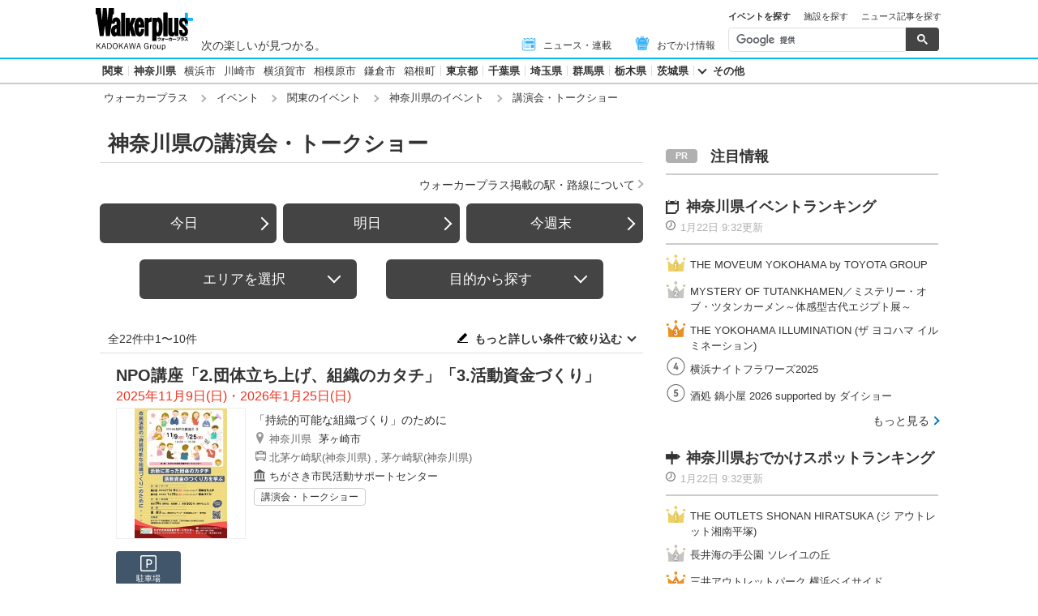

--- FILE ---
content_type: text/html; charset=utf-8
request_url: https://www.walkerplus.com/event_list/ar0314/eg0125/
body_size: 24674
content:
<!DOCTYPE html>
<html lang="ja">
  <head prefix="og: http://ogp.me/ns# fb: http://ogp.me/ns/fb#">
    <meta name="robots" content="max-image-preview:large">
      <meta itemprop="pubdate" content="2026:01:22T09:33:05">
      <meta charset="UTF-8">
      <meta name="viewport" content="width=device-width,user-scalable=yes,initial-scale=1.0">
      <meta name="format-detection" content="telephone=no">
      <meta name="description" content="神奈川県の講演会・トークショー情報22件をお届けします。今日開催されているイベントはもちろん、週末の「どこ行こう」に役立つ情報が満載！定番イベントから季節の旬なおでかけ情報を毎日配信中、日付別・ジャンル別でも探せます。">
      
        <meta name="keywords" content="神奈川県,講演会・トークショー">
      
      <meta property="fb:app_id" content="332691466917918">
      <meta property="og:locale" content="ja_JP">
      <meta property="og:site_name" content="ウォーカープラス（Walkerplus）">
      <meta property="og:url" content="https://www.walkerplus.com/event_list/ar0314/eg0125/">
      
        <meta property="og:title" content="神奈川県の講演会・トークショー｜ウォーカープラス">
        <meta property="og:description" content="神奈川県の講演会・トークショー情報22件をお届けします。今日開催されているイベントはもちろん、週末の「どこ行こう」に役立つ情報が満載！定番イベントから季節の旬なおでかけ情報を毎日配信中、日付別・ジャンル別でも探せます。">
        <meta property="og:type" content="website">
        <meta property="og:image" content="//ms-cache.walkerplus.com/walkertouch/wtd/event/15/l/570415.jpg">
      
  <script type="application/ld+json">
  [
  
  {
    "@context" : "http://schema.org",
    "@type" : "Event",
    "name" : "NPO講座「2.団体立ち上げ、組織のカタチ」「3.活動資金づくり」",
    "startDate" : "2025-11-09",
    "endDate" : "2026-01-25",
    "image" : "https://ms-cache.walkerplus.com/walkertouch/wtd/event/15/l/570415.jpg",
    "telephone" : "0467-88-7546",
    "location" : {
      "@type" : "Place",
      "name" : "ちがさき市民活動サポートセンター",
      "address" : {
        "@type" : "PostalAddress",
        "addressLocality" : "茅ヶ崎市",
        "addressRegion" : "神奈川県"
      }
    },
    "description" : "東京ボランティア・市民活動センター 専門員 森 玲子さんを講師に迎え、「持続可能な組織づくり」をテーマに組織の在り方・資金調達について解説。これから団体を立ち上げる人のみならず、活動を始めたばかり、法人化を目指している、メンバーを増やして団体を大きくしたい、これからも続けていくために自分たちの組織を見直してみたいなど、活動歴に関わらず、悩みに寄り添える内容である。",
    "url" : "https://sapocen.net/"
  },
  
  {
    "@context" : "http://schema.org",
    "@type" : "Event",
    "name" : "第12回淡水ガメ情報交換会 ＆ 第1回 水辺の外来種研究集会",
    "startDate" : "2026-02-21",
    "endDate" : "2026-02-22",
    "image" : "https://ms-cache.walkerplus.com/walkertouch/wtd/event/19/l/579919.jpg",
    "telephone" : "0422-27-5634",
    "location" : {
      "@type" : "Place",
      "name" : "麻布大学　2号館",
      "address" : {
        "@type" : "PostalAddress",
        "addressLocality" : "相模原市中央区",
        "addressRegion" : "神奈川県"
      }
    },
    "description" : "「外来カメ対策や希少種ニホンイシガメの保全を進めるために、様々な主体と大小たくさんの情報や知見を共有し交換していきたい。」そのような想いに応えるべく神戸市立須磨海浜水族園と認定NPO法人生態工房で立ち上げた「淡水ガメ情報交換会」と、水辺の外来種問題の融合。防除に関わる皆さんと各地での取り組みや研究の知見などを発表、情報交換しながら、問題解決のヒントや道筋を探る。",
    "url" : "https://eco-works.gr.jp/activities/tjk/tjk_12_2026/"
  },
  
  {
    "@context" : "http://schema.org",
    "@type" : "Event",
    "name" : "日本庭園勉強会「昭和100年特別企画」～昭和の名宰相 吉田茂 その邸園の魅力を知る～",
    "startDate" : "2026-02-01",
    "endDate" : "2026-02-01",
    "image" : "https://ms-cache.walkerplus.com/walkertouch/wtd/event/77/l/578077.jpg",
    "telephone" : "0463-61-0355",
    "location" : {
      "@type" : "Place",
      "name" : "県立大磯城山公園　旧吉田茂邸地区　管理休憩棟",
      "address" : {
        "@type" : "PostalAddress",
        "addressLocality" : "中郡大磯町",
        "addressRegion" : "神奈川県"
      }
    },
    "description" : "「昭和100年特別企画」として昭和時代に作られた吉田茂邸が目指した庭園の姿を作庭家・中島健の視点で、また庭園の見方・味わい方も吉田茂が当時見ていた視点で解説する。講師は、旧吉田茂邸の庭園管理に携わる庭園研究家・野村勘治氏((有)野村邸園研究所代表)。定員は40人。申込方法は、電話申込で1/14(水）9～16時から受付開始。受講者は申込順で決定。",
    "url" : "https://www.kanagawa-park.or.jp/ooisojoyama/index.html"
  },
  
  {
    "@context" : "http://schema.org",
    "@type" : "Event",
    "name" : "公開セミナー 制作者に聞く！「題名のない音楽会～山田和樹が育む未来オーケストラの音楽会」",
    "startDate" : "2026-01-24",
    "endDate" : "2026-01-24",
    "image" : "https://ms-cache.walkerplus.com/walkertouch/wtd/event/46/l/576046.jpg",
    "telephone" : "045-222-2828",
    "location" : {
      "@type" : "Place",
      "name" : "情文ホール",
      "address" : {
        "@type" : "PostalAddress",
        "addressLocality" : "横浜市中区",
        "addressRegion" : "神奈川県"
      }
    },
    "description" : "2025年1月～2月に放送され、注目を集めた『題名のない音楽会～山田和樹が育む未来オーケストラの音楽会』の公開セミナー。世界的指揮者の山田和樹氏の言葉で殻を破り成長する子どもたちの姿が視聴者に感動を与えた点や、意義のある番組作りなどが高く評価された。今セミナーでは、司会の石丸幹二氏、武内アナウンサー、プロデューサーの鬼久保美帆氏に番組づくりのきっかけや収録でのエピソード、放送後の反響などを聞く。",
    "url" : "https://www.bpcj.or.jp/event/detail/145438/"
  },
  
  {
    "@context" : "http://schema.org",
    "@type" : "Event",
    "name" : "仕事生活に活かすマネープランニング＆パーソナルカラー診断講座「マネープランニング編」",
    "startDate" : "2026-01-31",
    "endDate" : "2026-01-31",
    "image" : "https://ms-cache.walkerplus.com/walkertouch/wtd/event/48/l/579248.jpg",
    "telephone" : "044-850-2517",
    "location" : {
      "@type" : "Place",
      "name" : "てくのかわさき",
      "address" : {
        "@type" : "PostalAddress",
        "addressLocality" : "川崎市高津区",
        "addressRegion" : "神奈川県"
      }
    },
    "description" : "自立にはどのぐらいの収入が必要？－働き方、“お金”、ライフスタイルの関係を考えてみよう！－　働き方により得られる収入からどのような生活を送ることができるかを、具体的な金額を示しながら解説する。「働き方によって異なる収入額」、「日々の生活に必要な支出額」、「望むライフスタイルを実現するためには」などを観点に、お金について考えるセミナー。対象は15歳～49歳の人。",
    "url" : "https://kawasakisaposute.com/pdf/soon20260102.pdf"
  },
  
  {
    "@context" : "http://schema.org",
    "@type" : "Event",
    "name" : "早わかり俳句講座",
    "startDate" : "2026-01-27",
    "endDate" : "2026-01-27",
    "image" : "https://ms-cache.walkerplus.com/walkertouch/wtd/event/44/l/574144.jpg",
    "telephone" : "042-754-3604",
    "location" : {
      "@type" : "Place",
      "name" : "相模原市立図書館",
      "address" : {
        "@type" : "PostalAddress",
        "addressLocality" : "相模原市中央区",
        "addressRegion" : "神奈川県"
      }
    },
    "description" : "日ごろから俳句に親しんでいる人も、小学校以来ご無沙汰という人も、なんとなく興味はもっていたけれど、の人も相模原市立図書館や隣接する鹿沼公園を巡りながら俳句を作ってみよう。講師は、俳誌「星時計」主宰、公益社団法人俳人協会評議員の大元祐子さん。定員は20名（申込み順）。申込みは令和8年1月6日午前9時30分から図書館ホームページまたは電話で。",
    "url" : "https://www.lib.sagamihara.kanagawa.jp/toshow/html/event/event_20251118_3493.html"
  },
  
  {
    "@context" : "http://schema.org",
    "@type" : "Event",
    "name" : "子どもの命を守る 防災基礎講座－実践的な『防災マニュアルの作成』と『避難訓練の進め方』（2月）",
    "startDate" : "2026-02-23",
    "endDate" : "2026-02-23",
    "image" : "https://ms-cache.walkerplus.com/walkertouch/wtd/event/31/l/575831.jpg",
    "telephone" : "045-312-6052",
    "location" : {
      "@type" : "Place",
      "name" : "プラムネット株式会社",
      "address" : {
        "@type" : "PostalAddress",
        "addressLocality" : "横浜市神奈川区",
        "addressRegion" : "神奈川県"
      }
    },
    "description" : "地域が被災したその時、子どもの手を引くあなたが、命を守り適切な行動をとるための防災基礎知識を学ぶ。保育や教育の現場を熟知した、小児救急法や事故予防のスペシャリストでもあり「防災士の資格を有する」講師が、職務で子どもの命を預かる保育者・指導者・ボランティア向けに必要な知識を分かりやすく体系化。防災の基礎が1日で学べる講座。",
    "url" : "https://passmarket.yahoo.co.jp/event/show/detail/015d2nezjnt41.html"
  },
  
  {
    "@context" : "http://schema.org",
    "@type" : "Event",
    "name" : "連続講座「多麻河伯　古代への眼差し －地名・墓・文献から考える－」",
    "startDate" : "2026-01-17",
    "endDate" : "2026-01-24",
    "image" : "https://ms-cache.walkerplus.com/walkertouch/wtd/event/43/l/575543.jpg",
    "telephone" : "044-712-2800",
    "location" : {
      "@type" : "Place",
      "name" : "川崎市大山街道ふるさと館",
      "address" : {
        "@type" : "PostalAddress",
        "addressLocality" : "川崎市高津区",
        "addressRegion" : "神奈川県"
      }
    },
    "description" : "川崎を流れる多摩川流域の古代について、地名や考古学、文献史学から考察する連続講座。各分野から見た姿の重なりのなかに〈多摩川流域の古代〉に対する立体的イメージは浮かび上がるのだろうか。【講座１】交流の十字路ー 多摩川の地域的な特性を交通と境界性から探る ー【講座２】橘樹・荏原郡域の古代墓制について　ー 横穴墓から火葬墓へ ー【講座3】文献からみる多摩川下流域の世界",
    "url" : "https://www.kawasaki-museum.jp/event/32734/"
  },
  
  {
    "@context" : "http://schema.org",
    "@type" : "Event",
    "name" : "原田寛講演会「鎌倉の四季を写す」",
    "startDate" : "2026-03-28",
    "endDate" : "2026-03-28",
    "image" : "https://ms-cache.walkerplus.com/walkertouch/wtd/event/02/l/576202.jpg",
    "telephone" : "0467-48-5500",
    "location" : {
      "@type" : "Place",
      "name" : "鎌倉芸術館集会室",
      "address" : {
        "@type" : "PostalAddress",
        "addressLocality" : "鎌倉市",
        "addressRegion" : "神奈川県"
      }
    },
    "description" : "鎌倉の歴史と文化、自然の撮影をライフワークとする原田寛が、鎌倉の四季の魅力を写真と共にお話する。",
    "url" : "https://kamakura-kpac.jp/"
  },
  
  {
    "@context" : "http://schema.org",
    "@type" : "Event",
    "name" : "やまとカルチャーカレッジ",
    "startDate" : "2026-04-11",
    "endDate" : "2026-09-18",
    "image" : "https://ms-cache.walkerplus.com/walkertouch/wtd/event/33/l/574833.jpg",
    "telephone" : "070-5580-7775",
    "location" : {
      "@type" : "Place",
      "name" : "大和文化創造拠点シリウスメインホール",
      "address" : {
        "@type" : "PostalAddress",
        "addressLocality" : "大和市",
        "addressRegion" : "神奈川県"
      }
    },
    "description" : "大和市に新しい学びと交流の拠点が誕生。2026年4月より５回の一流講師による講演会を開催。年5回の定期開催で充実の学び。全席指定制で安心・快適な受講環境。文化・経済・芸術に関わる人や地域の交流イベント企画運営や、大和市から文化を広げる活動に参加支援を目指す。",
    "url" : "https://yamatocc.com"
  }
  
  ]
  </script>

      <meta name="twitter:card" content="summary_large_image">
      <meta name="twitter:site" content="@walkerplus_news">
      <meta name="twitter:domain" content="www.walkerplus.com">
      
      <link rel="icon" type="image/x-icon" href="https://www.walkerplus.com/asset/images/icon/favicon.ico">
      
      <link rel="stylesheet" href="/asset/css/style-pc.css">
      
      

      
      
      <link rel="apple-touch-icon" sizes="180x180" href="/asset/images/icon/apple-touch-icon.png">
      
      <link rel="icon" sizes="228x228" href="/asset/images/icon/apple-touch-icon-228x228.png">
      
      
      
      
      
    
  <link rel="canonical" href="https://www.walkerplus.com/event_list/ar0314/eg0125/">

    
    
    
    <title>神奈川県の講演会・トークショー｜ウォーカープラス</title>
    
        
        <meta name="ad_dfp_area" code="">
        
    
    
      
        <meta name="ad_dfp_genre" code="">
      
    
    
  
  
    <!-- Ad - WP List -->
<script async='async' src='https://securepubads.g.doubleclick.net/tag/js/gpt.js'></script>
<script>
  window.googletag = window.googletag || {cmd: []};

  var area = (/ar[0-9]{4}/g.exec(location.pathname));
  area = (area == null)? '' : area[0];
  
  var ppid = '';
  for( var c of document.cookie.split(';')){if(c.split('=')[0] == ' _td_ssc_id'){ppid = c.split('=')[1]+"SyiPfkXWKB38j";}}
  
  var wp_genre = document.querySelector('meta[name=ad_dfp_genre]') ? [document.getElementsByName('ad_dfp_genre')[0].getAttribute('code')] : [];
</script>

<script>
  if (document.querySelector('meta[name=r18]')){
    googletag.cmd.push(function() {
      googletag.defineSlot('/11970315/wp_all_bb_gam', [[728, 90], [970, 250]], 'wp_all_bb_gam').setCollapseEmptyDiv(true).addService(googletag.pubads());
      googletag.defineSlot('/11970315/wp_all_ol_gam', [728, 90], 'wp_all_ol_gam').addService(googletag.pubads());
      googletag.defineSlot('/11970315/wp_all_1r_gam', [[300, 250], [300, 600]], 'wp_all_1r_gam').setCollapseEmptyDiv(true).addService(googletag.pubads());
      googletag.defineSlot('/11970315/wp_all_2r_gam', [[300, 250], [300, 600]], 'wp_all_2r_gam').addService(googletag.pubads());
      googletag.defineSlot('/11970315/wp_all_3r_gam', [300, 250], 'wp_all_3r_gam').addService(googletag.pubads());
      googletag.defineSlot('/11970315/wp_all_4r_gam', [300, 250], 'wp_all_4r_gam').addService(googletag.pubads());
      googletag.defineSlot('/11970315/wp_list_infeed1_gam', [[1, 1], 'fluid'], 'wp_list_infeed1_gam').addService(googletag.pubads());
      googletag.defineSlot('/11970315/wp_list_infeed2_gam', [[1, 1], 'fluid'], 'wp_list_infeed2_gam').addService(googletag.pubads());
      googletag.defineSlot('/11970315/wp_list_infeed3_gam', [[1, 1], 'fluid'], 'wp_list_infeed3_gam').addService(googletag.pubads());
      googletag.defineSlot('/11970315/wp_all_iat1_gam', ['fluid'], 'wp_all_iat1_gam').addService(googletag.pubads());
      googletag.defineSlot('/11970315/wp_all_iat2_gam', ['fluid'], 'wp_all_iat2_gam').addService(googletag.pubads());
      googletag.defineSlot('/11970315/wp_all_iat3_gam', ['fluid'], 'wp_all_iat3_gam').addService(googletag.pubads());
      googletag.defineSlot('/11970315/wp_all_iat4_gam', ['fluid'], 'wp_all_iat4_gam').addService(googletag.pubads());
      googletag.defineSlot('/11970315/wp_all_iat5_gam', ['fluid'], 'wp_all_iat5_gam').addService(googletag.pubads());
      googletag.defineSlot('/11970315/wp_all_iat6_gam', ['fluid'], 'wp_all_iat6_gam').addService(googletag.pubads());
      googletag.defineSlot('/11970315/wp_all_sidebnr1_gam', [170, 1024], 'wp_all_sidebnr1_gam').addService(googletag.pubads());
      googletag.defineSlot('/11970315/wp_all_sidebnr2_gam', [170, 1024], 'wp_all_sidebnr2_gam').addService(googletag.pubads());

      googletag.pubads().setTargeting('area', [area]);
      googletag.pubads().setTargeting('page-attributes', [document.querySelector('meta[name=r18]') ? 'R-18' : '']);
      googletag.pubads().setTargeting('page-environment', [(location.hostname=="www.walkerplus.com")? '': 'test']);
      googletag.pubads().setTargeting('wp_genre', wp_genre);

      if(ppid){
        googletag.pubads().setPublisherProvidedId(ppid);
      }

      googletag.pubads().collapseEmptyDivs();
      googletag.pubads().enableSingleRequest();

      googletag.enableServices();
    });
  } else {
    !function(a9,a,p,s,t,A,g){if(a[a9])return;function q(c,r){a[a9]._Q.push([c,r])}a[a9]={init:function(){q("i",arguments)},fetchBids:function(){q("f",arguments)},setDisplayBids:function(){},targetingKeys:function(){return[]},_Q:[]};A=p.createElement(s);A.async=!0;A.src=t;g=p.getElementsByTagName(s)[0];g.parentNode.insertBefore(A,g)}("apstag",window,document,"script","//c.amazon-adsystem.com/aax2/apstag.js");

    (function () {
      var pbjsEl = document.createElement("script"); pbjsEl.type = "text/javascript";
      pbjsEl.async = true; var isHttps = 'https:' === document.location.protocol;
      pbjsEl.src = "//ads.rubiconproject.com/prebid/16326_walkerplus_PC.js";
      var pbjsTargetEl = document.getElementsByTagName("head")[0];
      pbjsTargetEl.insertBefore(pbjsEl, pbjsTargetEl.firstChild);
    })();

    var gptAdSlots = [];
    var headerBiddingSlots = [];
    var nonHeaderBiddingSlots = [];

    var pbjs = pbjs || {};
    pbjs.que = pbjs.que || [];

    var failSafeTimeout = 2500;
    var apstag_pubID = '3556';
    var apstag_bidTimeout = 1000;

    googletag.cmd.push(function() {
      gptAdSlots[0] = googletag.defineSlot('/11970315/wp_all_bb_gam', [[728, 90], [970, 250]], 'wp_all_bb_gam').setCollapseEmptyDiv(true).addService(googletag.pubads());
      gptAdSlots[1] = googletag.defineSlot('/11970315/wp_all_ol_gam', [728, 90], 'wp_all_ol_gam').addService(googletag.pubads());
      gptAdSlots[2] = googletag.defineSlot('/11970315/wp_all_1r_gam', [[300, 250], [300, 600]], 'wp_all_1r_gam').setCollapseEmptyDiv(true).addService(googletag.pubads());
      gptAdSlots[3] = googletag.defineSlot('/11970315/wp_all_2r_gam', [[300, 250], [300, 600]], 'wp_all_2r_gam').addService(googletag.pubads());
      gptAdSlots[4] = googletag.defineSlot('/11970315/wp_all_3r_gam', [300, 250], 'wp_all_3r_gam').addService(googletag.pubads());
      gptAdSlots[5] = googletag.defineSlot('/11970315/wp_all_4r_gam', [300, 250], 'wp_all_4r_gam').addService(googletag.pubads());
      gptAdSlots[6] = googletag.defineSlot('/11970315/wp_list_infeed1_gam', [[1, 1], 'fluid'], 'wp_list_infeed1_gam').addService(googletag.pubads());
      gptAdSlots[7] = googletag.defineSlot('/11970315/wp_list_infeed2_gam', [[1, 1], 'fluid'], 'wp_list_infeed2_gam').addService(googletag.pubads());
      gptAdSlots[8] = googletag.defineSlot('/11970315/wp_list_infeed3_gam', [[1, 1], 'fluid'], 'wp_list_infeed3_gam').addService(googletag.pubads());
      gptAdSlots[9] = googletag.defineSlot('/11970315/wp_all_iat1_gam', ['fluid'], 'wp_all_iat1_gam').addService(googletag.pubads());
      gptAdSlots[10] = googletag.defineSlot('/11970315/wp_all_iat2_gam', ['fluid'], 'wp_all_iat2_gam').addService(googletag.pubads());
      gptAdSlots[11] = googletag.defineSlot('/11970315/wp_all_iat3_gam', ['fluid'], 'wp_all_iat3_gam').addService(googletag.pubads());
      gptAdSlots[12] = googletag.defineSlot('/11970315/wp_all_iat4_gam', ['fluid'], 'wp_all_iat4_gam').addService(googletag.pubads());
      gptAdSlots[13] = googletag.defineSlot('/11970315/wp_all_iat5_gam', ['fluid'], 'wp_all_iat5_gam').addService(googletag.pubads());
      gptAdSlots[14] = googletag.defineSlot('/11970315/wp_all_iat6_gam', ['fluid'], 'wp_all_iat6_gam').addService(googletag.pubads());
      gptAdSlots[15] = googletag.defineSlot('/11970315/wp_all_sidebnr1_gam', [170, 1024], 'wp_all_sidebnr1_gam').addService(googletag.pubads());
      gptAdSlots[16] = googletag.defineSlot('/11970315/wp_all_sidebnr2_gam', [170, 1024], 'wp_all_sidebnr2_gam').addService(googletag.pubads());

      headerBiddingSlots.push(gptAdSlots[0]);
      headerBiddingSlots.push(gptAdSlots[1]);
      headerBiddingSlots.push(gptAdSlots[2]);
      headerBiddingSlots.push(gptAdSlots[3]);
      headerBiddingSlots.push(gptAdSlots[4]);
      headerBiddingSlots.push(gptAdSlots[5]);
      nonHeaderBiddingSlots.push(gptAdSlots[6]);
      nonHeaderBiddingSlots.push(gptAdSlots[7]);
      nonHeaderBiddingSlots.push(gptAdSlots[8]);
      nonHeaderBiddingSlots.push(gptAdSlots[9]);
      nonHeaderBiddingSlots.push(gptAdSlots[10]);
      nonHeaderBiddingSlots.push(gptAdSlots[11]);
      nonHeaderBiddingSlots.push(gptAdSlots[12]);
      nonHeaderBiddingSlots.push(gptAdSlots[13]);
      nonHeaderBiddingSlots.push(gptAdSlots[14]);
      nonHeaderBiddingSlots.push(gptAdSlots[15]);
      nonHeaderBiddingSlots.push(gptAdSlots[16]);

      googletag.pubads().setTargeting('area', [area]);
      googletag.pubads().setTargeting('page-attributes', [document.querySelector('meta[name=r18]') ? 'R-18' : '']);
      googletag.pubads().setTargeting('page-environment', [(location.hostname=="www.walkerplus.com")? '': 'test']);
      googletag.pubads().setTargeting('wp_genre', wp_genre);

      if(ppid){
        googletag.pubads().setPublisherProvidedId(ppid);
      }

      googletag.pubads().collapseEmptyDivs();
      googletag.pubads().disableInitialLoad();
      googletag.pubads().enableSingleRequest();

      googletag.enableServices();

      if (nonHeaderBiddingSlots.length > 0) {
        googletag.pubads().refresh(nonHeaderBiddingSlots);
      }
    });

    apstag.init({
      pubID: apstag_pubID,
      adServer: 'googletag',
      bidTimeout: apstag_bidTimeout
    });

    var apstagSlots = [{
      slotID: 'wp_all_bb_gam',
      sizes: [[970, 250], [728, 90]],
      slotName: 'wp_all_bb_aps'
    }, {
      slotID: 'wp_all_ol_gam',
      sizes: [[728, 90]],
      slotName: 'wp_all_ol_aps'
    }, {
      slotID: 'wp_all_1r_gam',
      sizes: [[300, 600], [300, 250]],
      slotName: 'wp_all_1r_aps'
    }, {
      slotID: 'wp_all_2r_gam',
      sizes: [[300, 600], [300, 250]],
      slotName: 'wp_all_2r_aps'
    }, {
      slotID: 'wp_all_3r_gam',
      sizes: [[300, 250]],
      slotName: 'wp_all_3r_aps'
    }, {
      slotID: 'wp_all_4r_gam',
      sizes: [[300, 250]],
      slotName: 'wp_all_4r_aps'
    }];

    function fetchHeaderBids() {
      var bidders = ['a9', 'prebid'];

      var requestManager = {
        adserverRequestSent: false
      };

      bidders.forEach(function(bidder) {
        requestManager[bidder] = false;
      })

      function allBiddersBack() {
        var allBiddersBack = bidders
          .map(function(bidder) {return requestManager[bidder]; })
          .filter(function(bool) {return bool;})
          .length === bidders.length;
        return allBiddersBack;
      }

      function headerBidderBack(bidder) {
        if (requestManager.adserverRequestSent === true) {
          return;
        }
        if (bidder === 'a9') {
          googletag.cmd.push(function() {
            apstag.setDisplayBids();
          });
        } else if (bidder === 'prebid') {
        }

        requestManager[bidder] = true;

        if (allBiddersBack()) {
          sendAdserverRequest();
        }
      }

      function sendAdserverRequest() {
        if (requestManager.adserverRequestSent === true) {
          return;
        }
        requestManager.adserverRequestSent = true;
        googletag.cmd.push(function() {
          googletag.pubads().refresh(headerBiddingSlots);
        });
      }

      function requestBids() {
        apstag.fetchBids({
          slots: apstagSlots
        }, function(bids) {
          headerBidderBack('a9');
        });

        googletag.cmd.push(function() {
          pbjs.que.push(function() {
            pbjs.rp.requestBids({
              callback: function (bidResponses) {
                headerBidderBack('prebid');
              },
              gptSlotObjects: headerBiddingSlots
            });
          });
        });
      }

      requestBids();

      window.setTimeout(function() {
          sendAdserverRequest();
      }, failSafeTimeout);
    }

    fetchHeaderBids();
  }
</script>
  


    
      <link rel="manifest" href="/manifest.json" />
<script>
	function push_Subscribe(){
	if(!document.cookie.match('wp_push_view=1')){
		ptsdk.subscribeWithConfirm();
		document.cookie = 'wp_push_view=1; Secure; SameSite=strict; max-age=3600';
	}}
        window.setTimeout(push_Subscribe, 3000);
</script>
<script src="/asset/push/pt-sdk.js" data-config-url="https://pt.appirits.com/js/svc/9fc1e0a74543/pt-service.json" datadialog-url="https://pt.appirits.com/js/dig/9fc1e0a74543/dialog.json" data-app-id="9fc1e0a74543" data-scope="/"></script>
    
  </head>
  
    <body >
  
  <!-- Google Tag Manager -->
<noscript><iframe src="//www.googletagmanager.com/ns.html?id=GTM-MFFS32"
        height="0" width="0" style="display:none;visibility:hidden"></iframe></noscript>
<script>(function(w,d,s,l,i){w[l]=w[l]||[];w[l].push({'gtm.start':
    new Date().getTime(),event:'gtm.js'});var f=d.getElementsByTagName(s)[0],
j=d.createElement(s),dl=l!='dataLayer'?'&l='+l:'';j.async=true;j.src=
'//www.googletagmanager.com/gtm.js?id='+i+dl;f.parentNode.insertBefore(j,f);
})(window,document,'script','dataLayer','GTM-MFFS32');</script>
<!-- End Google Tag Manager -->
  
  
    <div class="l-wrap">
      <header class="l-header">
          
                    <div class="l-header__main ga_pc_header">
            <div class="l-header__wire">
              <a class="l-header__logo" href="/"><img src="/asset/images/common/header_kado_logo.svg" alt="Walker+" width="112" height="45"></a>
              <p class="l-header__area">次の楽しいが見つかる。</p>
              <!-- start globalNav-->
<div class="l-header-gNav ga_pc_header_navi">
  <ul class="l-header-gNav__list">
    <li class="l-header-gNav__item is-news"><a class="l-header-gNav__link" href="/article_list/ar0314/"><span class="l-header-gNav__ico"><img src="/asset/images/common/ico_main-news.svg" alt="" width="20" height="20"></span>ニュース・連載</a></li>
    <li class="l-header-gNav__item is-odekake"><a class="l-header-gNav__link" href="/odekake/"><span class="l-header-gNav__ico"><img src="/asset/images/common/ico_odekake.svg" alt="" width="20" height="20"></span>おでかけ情報</a></li>
  </ul>
</div>
<!-- end globalNav-->

<div class="m-g-search js-g-search">
  <ul class="m-g-search_tab js-search-tab">
    <li class="m-g-search_list is-active">イベントを探す</li>
    <li class="m-g-search_list">施設を探す</li>
    <li class="m-g-search_list">ニュース記事を探す</li>
  </ul>
  <div class="m-g-search_content">
    <div class="m-g-search_box">
      <div class="m-gcse">
        <script async src='https://cse.google.com/cse.js?cx=partner-pub-1678882734656527:5468462290'></script>
        <div class="gcse-searchbox-only" data-resultsUrl="https://www.walkerplus.com/info/search/result_event.html" data-gname="eventsearch" data-enableHistory="true"></div>
      </div>
    </div>
    <div class="m-g-search_box is-none">
      <div class="m-gcse">
        <script async src='https://cse.google.com/cse.js?cx=partner-pub-1678882734656527:6392900846'></script>
        <div class="gcse-searchbox-only" data-resultsUrl="https://www.walkerplus.com/info/search/result_spot.html" data-gname="spotsearch" data-enableHistory="true"></div>
      </div>
    </div>
    <div class="m-g-search_box is-none">
      <div class="m-gcse">
        <script async src='https://cse.google.com/cse.js?cx=partner-pub-1678882734656527:7152885537'></script>
        <div class="gcse-searchbox-only" data-resultsUrl="https://www.walkerplus.com/info/search/result_article.html" data-gname="articlesearch" data-enableHistory="true"></div>
      </div>
    </div>
  </div>
</div>
            </div>
          </div>
            <nav class="l-header__nav">
              <div class="l-header-areaNav">
                <!-- start areaNav【PC】-->
<div class="l-header-areaNav">

  <ul class="l-header-areaNav__list">

    <!-- ▼エリアナビ・ソース差し替え部分 -->
    <li class="l-header-areaNav__item"><a class="l-header-areaNav__link l-header-areaNav__link--large" href="/top/ar0300/">関東</a></li>
    <li class="l-header-areaNav__item"><a class="l-header-areaNav__link l-header-areaNav__link--large" href="/top/ar0314/">神奈川県</a>
      <a class="l-header-areaNav__link" href="/top/ar0314100/yokohama/">横浜市</a>
      <a class="l-header-areaNav__link" href="/top/ar0314130/kawasaki/">川崎市</a>
      <a class="l-header-areaNav__link" href="/top/ar0314201/yokosuka/">横須賀市</a>
      <a class="l-header-areaNav__link" href="/top/ar0314150/sagamihara/">相模原市</a>
      <a class="l-header-areaNav__link" href="/top/ar0314204/kamakura/">鎌倉市</a>
      <!--a class="l-header-areaNav__link" href="/travel/top/ar0314204/kamakura/">鎌倉観光</a-->
      <a class="l-header-areaNav__link" href="/top/ar0314382/hakone/">箱根町</a></li>
    <li class="l-header-areaNav__item"><a class="l-header-areaNav__link l-header-areaNav__link--large" href="/top/ar0313/">東京都</a></li>
    <li class="l-header-areaNav__item"><a class="l-header-areaNav__link l-header-areaNav__link--large" href="/top/ar0312/">千葉県</a></li>
    <li class="l-header-areaNav__item"><a class="l-header-areaNav__link l-header-areaNav__link--large" href="/top/ar0311/">埼玉県</a></li>
    <li class="l-header-areaNav__item"><a class="l-header-areaNav__link l-header-areaNav__link--large" href="/top/ar0310/">群馬県</a></li>
    <li class="l-header-areaNav__item"><a class="l-header-areaNav__link l-header-areaNav__link--large" href="/top/ar0309/">栃木県</a></li>
    <li class="l-header-areaNav__item"><a class="l-header-areaNav__link l-header-areaNav__link--large" href="/top/ar0308/">茨城県</a></li>
    <li class="l-header-areaNav__item"><a class="l-header-areaNav__link l-header-areaNav__link--large has-more js-headerAcc" href="">その他</a></li>
    <!-- ▲エリアナビ・ソース差し替え部分 -->
  </ul>

  <div class="l-header-areaNav-more">
    <p class="l-header-areaNav-more__ttl">神奈川県<a class="l-header-areaNav-more__ttllink" href="/top/ar0314/">神奈川県TOP</a></p>

    <dl class="l-header-areaNav-more__main">
      <dt class="l-header-areaNav-more__name">神奈川県</dt>
      <dd class="l-header-areaNav-more__content">
        <ul class="l-header-areaNav-more__list">

          <li class="l-header-areaNav-more__item"><a class="l-header-areaNav-more__link" href="/top/ar0314100/yokohama/">横浜市</a></li>
          <li class="l-header-areaNav-more__item"><a class="l-header-areaNav-more__link" href="/top/ar0314130/kawasaki/">川崎市</a></li>  
          <li class="l-header-areaNav-more__item"><a class="l-header-areaNav-more__link" href="/top/ar0314201/yokosuka/">横須賀市</a></li>
          <li class="l-header-areaNav-more__item"><a class="l-header-areaNav-more__link" href="/top/ar0314150/sagamihara/">相模原市</a></li>
          <li class="l-header-areaNav-more__item"><a class="l-header-areaNav-more__link" href="/top/ar0314204/kamakura/">鎌倉市</a></li>
          <!--li class="l-header-areaNav-more__item"><a class="l-header-areaNav-more__link" href="/travel/top/ar0314204/kamakura/">鎌倉観光</a></li-->
          <li class="l-header-areaNav-more__item"><a class="l-header-areaNav-more__link" href="/top/ar0314382/hakone/">箱根町</a></li>

        </ul>
      </dd>
    </dl>

    <dl class="l-header-areaNav-more__main">
      <dt class="l-header-areaNav-more__name">東京都・23区</dt>
      <dd class="l-header-areaNav-more__content">
        <ul class="l-header-areaNav-more__list">

          <li class="l-header-areaNav-more__item"><a class="l-header-areaNav-more__link" href="/top/ar0313101/chiyoda/">千代田区</a></li>
          <li class="l-header-areaNav-more__item"><a class="l-header-areaNav-more__link" href="/top/ar0313102/chuo/">中央区</a></li>
          <li class="l-header-areaNav-more__item"><a class="l-header-areaNav-more__link" href="/top/ar0313103/minato/">港区</a></li>
          <li class="l-header-areaNav-more__item"><a class="l-header-areaNav-more__link" href="/top/ar0313104/shinjuku/">新宿区</a></li>
          <li class="l-header-areaNav-more__item"><a class="l-header-areaNav-more__link" href="/top/ar0313105/bunkyo/">文京区</a></li>
          <li class="l-header-areaNav-more__item"><a class="l-header-areaNav-more__link" href="/top/ar0313106/taito/">台東区</a></li>
          <li class="l-header-areaNav-more__item"><a class="l-header-areaNav-more__link" href="/top/ar0313107/sumida/">墨田区</a></li>
          <li class="l-header-areaNav-more__item"><a class="l-header-areaNav-more__link" href="/top/ar0313108/koto/">江東区</a></li>
          <li class="l-header-areaNav-more__item"><a class="l-header-areaNav-more__link" href="/top/ar0313109/shinagawa/">品川区</a></li>
          <li class="l-header-areaNav-more__item"><a class="l-header-areaNav-more__link" href="/top/ar0313110/meguro/">目黒区</a></li>
          <li class="l-header-areaNav-more__item"><a class="l-header-areaNav-more__link" href="/top/ar0313111/ota/">大田区</a></li>
          <li class="l-header-areaNav-more__item"><a class="l-header-areaNav-more__link" href="/top/ar0313112/setagaya/">世田谷区</a></li>
          <li class="l-header-areaNav-more__item"><a class="l-header-areaNav-more__link" href="/top/ar0313113/shibuya/">渋谷区</a></li>
          <li class="l-header-areaNav-more__item"><a class="l-header-areaNav-more__link" href="/top/ar0313114/nakano/">中野区</a></li>
          <li class="l-header-areaNav-more__item"><a class="l-header-areaNav-more__link" href="/top/ar0313115/suginami/">杉並区</a></li>
          <li class="l-header-areaNav-more__item"><a class="l-header-areaNav-more__link" href="/top/ar0313116/toshima/">豊島区</a></li>
          <li class="l-header-areaNav-more__item"><a class="l-header-areaNav-more__link" href="/top/ar0313117/kita/">北区</a></li>
          <li class="l-header-areaNav-more__item"><a class="l-header-areaNav-more__link" href="/top/ar0313118/arakawa/">荒川区</a></li>
          <li class="l-header-areaNav-more__item"><a class="l-header-areaNav-more__link" href="/top/ar0313119/itabashi/">板橋区</a></li>
          <li class="l-header-areaNav-more__item"><a class="l-header-areaNav-more__link" href="/top/ar0313120/nerima/">練馬区</a></li>
          <li class="l-header-areaNav-more__item"><a class="l-header-areaNav-more__link" href="/top/ar0313121/adachi/">足立区</a></li>
          <li class="l-header-areaNav-more__item"><a class="l-header-areaNav-more__link" href="/top/ar0313122/katsushika/">葛飾区</a></li>
          <li class="l-header-areaNav-more__item"><a class="l-header-areaNav-more__link" href="/top/ar0313123/edogawa/">江戸川区</a></li>

        </ul>
      </dd>
    </dl>

    <dl class="l-header-areaNav-more__main">
      <dt class="l-header-areaNav-more__name">千葉県</dt>
      <dd class="l-header-areaNav-more__content">
        <ul class="l-header-areaNav-more__list">

          <li class="l-header-areaNav-more__item"><a class="l-header-areaNav-more__link" href="/top/ar0312100/chiba/">千葉市</a></li>
          <li class="l-header-areaNav-more__item"><a class="l-header-areaNav-more__link" href="/top/ar0312204/funabashi/">船橋市</a></li>
          <li class="l-header-areaNav-more__item"><a class="l-header-areaNav-more__link" href="/top/ar0312217/kashiwa/">柏市</a></li>

        </ul>
      </dd>
    </dl>

    <dl class="l-header-areaNav-more__main">
      <dt class="l-header-areaNav-more__name">埼玉県</dt>
      <dd class="l-header-areaNav-more__content">
        <ul class="l-header-areaNav-more__list">

          <li class="l-header-areaNav-more__item"><a class="l-header-areaNav-more__link" href="/top/ar0311100/saitama/">さいたま市</a></li>

        </ul>
      </dd>
    </dl>

    <dl class="l-header-areaNav-more__main">
      <dt class="l-header-areaNav-more__name">群馬県</dt>
      <dd class="l-header-areaNav-more__content">
        <ul class="l-header-areaNav-more__list">

          <li class="l-header-areaNav-more__item"><a class="l-header-areaNav-more__link" href="/top/ar0310202/takasaki/">高崎市</a></li>
          <li class="l-header-areaNav-more__item"><a class="l-header-areaNav-more__link" href="/top/ar0310426/kusatsu/">草津町</a></li>

        </ul>
      </dd>
    </dl>

    <dl class="l-header-areaNav-more__main">
      <dt class="l-header-areaNav-more__name">栃木県</dt>
      <dd class="l-header-areaNav-more__content">
        <ul class="l-header-areaNav-more__list">

          <li class="l-header-areaNav-more__item"><a class="l-header-areaNav-more__link" href="/top/ar0309201/utsunomiya/">宇都宮市</a></li>
          <li class="l-header-areaNav-more__item"><a class="l-header-areaNav-more__link" href="/top/ar0309206/nikko/">日光市</a></li>

        </ul>
      </dd>
    </dl> 

    <dl class="l-header-areaNav-more__main">
      <dt class="l-header-areaNav-more__name">茨城県</dt>
      <dd class="l-header-areaNav-more__content">
        <ul class="l-header-areaNav-more__list">

          <li class="l-header-areaNav-more__item"><a class="l-header-areaNav-more__link" href="/top/ar0308220/tsukuba/">つくば市</a></li>

        </ul>
      </dd>
    </dl><a class="p-btn is-white l-header-areaNav-more__btn" href="">閉じる</a>
  </div>
</div>
              </div>
            </nav>
          
          
          
  <div class="l-header__breadcrumb">
  <div class="m-breadcrumb ga_pc_breadcrumb">
      <script type="application/ld+json">
      {
        "@context":"http://schema.org",
        "@type":"BreadcrumbList",
        "itemListElement":[
            
                {
                    "@type":"ListItem",
                    "position":1,
                    "item":{
                            "@id":"https://www.walkerplus.com/",
                            "name":"ウォーカープラス"
                      }
                  },
            
                {
                    "@type":"ListItem",
                    "position":2,
                    "item":{
                            "@id":"https://www.walkerplus.com/event_list/",
                            "name":"イベント"
                      }
                  },
            
                {
                    "@type":"ListItem",
                    "position":3,
                    "item":{
                            "@id":"https://www.walkerplus.com/event_list/ar0300/",
                            "name":"関東のイベント"
                      }
                  },
            
                {
                    "@type":"ListItem",
                    "position":4,
                    "item":{
                            "@id":"https://www.walkerplus.com/event_list/ar0314/",
                            "name":"神奈川県のイベント"
                      }
                  },
            
                {
                    "@type":"ListItem",
                    "position":5,
                    "item":{
                            "@id":"https://www.walkerplus.com/event_list/ar0314/eg0125/",
                            "name":"講演会・トークショー"
                      }
                  }
            
        ]
     }
      </script>
      <ul class="m-breadcrumb__list">
        
          
            <li class="m-breadcrumb__item">
              <a class="m-breadcrumb__link" href="/">ウォーカープラス</a>
            </li>
          
        
          
            <li class="m-breadcrumb__item">
              <a class="m-breadcrumb__link" href="/event_list/">イベント</a>
            </li>
          
        
          
            <li class="m-breadcrumb__item">
              <a class="m-breadcrumb__link" href="/event_list/ar0300/">関東のイベント</a>
            </li>
          
        
          
            <li class="m-breadcrumb__item">
              <a class="m-breadcrumb__link" href="/event_list/ar0314/">神奈川県のイベント</a>
            </li>
          
        
          
            <li class="m-breadcrumb__item">
              講演会・トークショー
            </li>
          
        
      </ul>
      
  </div>
</div>

          




<!-- emergency -->
<!--style>
.CommonCautionFrames{margin:20px 0}.CommonCautionInner{padding:16px 16px;background:#EFEFEF}.CommonCautionText{font-size:14px;line-height:1.8;text-align:center;color:#d00}.CommonCautionText strong{font-weight:700}@media screen and (min-width:768px){.CommonCautionFrames{}.CommonCautionInner{max-width:1000px;margin:auto}.CommonCautionText{font-size:16px}}
</style>

<div class="CommonCautionFrames">
        <div class="CommonCautionInner">
        <p class="CommonCautionText"><a href="/info/announce.html" target="_blank">サーバーメンテナンスのお知らせ</a></p>
    </div>
</div-->
          
          <div class="m-prbnrlist__billboard">
<!-- Ad - WP BB -->
<div id='wp_all_bb_gam' style='min-width: 728px;min-height: 90px'>
  <script>
    googletag.cmd.push(function() { googletag.display('wp_all_bb_gam'); });
  </script>
</div>
</div>
        </header>
      <div class="l-contents">
        
  <!-- all_jack_gam -->
<div class="jack_contents">
  <div class="jack_left">
    <!-- Ad - WP Sidebnr1 -->
    <div id='wp_all_sidebnr1_gam' style='height:1024px; width:170px;'>
      <script>
        googletag.cmd.push(function() { googletag.display('wp_all_sidebnr1_gam'); });
      </script>
    </div>
  </div>
  
  <div class="jack_right">
    <!-- Ad - WP Sidebnr2 -->
    <div id='wp_all_sidebnr2_gam' style='height:1024px; width:170px;'>
      <script>
        googletag.cmd.push(function() { googletag.display('wp_all_sidebnr2_gam'); });
      </script>
    </div>
  </div>
</div>

        <main class="l-main">
  <section>
    <div class="p-heading--lv1">
      <h1 class="p-heading__ttl">神奈川県の講演会・トークショー</h1>
    </div>
    <div class="l-block--block l-block--com-bottom_s">
      <ul class="m-linklist">
       <li class="m-linklist__item is-right"><a href="/info/station.html" class="m-linklist__link is-arw_r">ウォーカープラス掲載の駅・路線について</a></li>
      </ul>
    </div>
    
    


<div class="l-block--s">
  <div class="m-btnset">
    <a class="p-btn is-side" href="/event_list/today/ar0314/eg0125/">今日</a>
    <a class="p-btn is-side" href="/event_list/tommorow/ar0314/eg0125/">明日</a>
    <a class="p-btn is-side" href="/event_list/weekend/ar0314/eg0125/">今週末</a>
  </div>
</div>


<div class="p-btntab">
  <ul class="p-btntab_menu js-tabmenu">
    <li><span class="p-btn">エリアを選択</span></li>
    <li><span class="p-btn">目的から探す</span></li>
  </ul>
  <div class="p-btntab_boby">
    <div class="p-btntab_contents">
      <div class="p-btntab__main">
        <dl class="m-refine__block">
    <dt class="m-refine__dt" data-acc-switch="carea01"><a href="">エリア</a></dt>
    <dd class="m-refine__dd" data-acc-body="carea01">
        <ul class="m-refine-area__list m-refine__list--4">
            <li class="m-refine__item"><a class="gawp__eventlist-refine-ar0314 m-refine__link" href="/event_list/ar0314/eg0125/">神奈川県</a></li>
            <li class="m-refine__item"><a class="gawp__eventlist-refine-ar0314100 m-refine__link" href="/event_list/ar0314100/yokohama/eg0125/">横浜市</a></li>
            <li class="m-refine__item"><a class="gawp__eventlist-refine-ar0314130 m-refine__link" href="/event_list/ar0314130/kawasaki/eg0125/">川崎市</a></li>
            <li class="m-refine__item"><a class="gawp__eventlist-refine-ar0314150 m-refine__link" href="/event_list/ar0314150/sagamihara/eg0125/">相模原市</a></li>
            <li class="m-refine__item"><a class="gawp__eventlist-refine-ar0314204 m-refine__link" href="/event_list/ar0314204/kamakura/eg0125/">鎌倉市</a></li>
            <li class="m-refine__item"><a class="gawp__eventlist-refine-ar0314382 m-refine__link" href="/event_list/ar0314382/hakone/eg0125/">箱根町</a></li>
            <li class="m-refine__item"><a class="gawp__eventlist-refine-ar0314201 m-refine__link" href="/event_list/ar0314201/yokosuka/eg0125/">横須賀市</a></li>
        </ul>
    </dd>
</dl>
<dl class="m-refine__block is-nobt">
    <dt class="m-refine__dt"></dt>
    <dd class="m-refine__dd">
        <ul class="m-refine__list">
            <li class="m-refine__item"><a class="gawp__eventlist-refine-ar0300 m-refine__link" href="/event_list/ar0300/eg0125/">関東</a></li>
            <li class="m-refine__item"><a class="gawp__eventlist-refine-ar0313 m-refine__link" href="/event_list/ar0313/eg0125/">東京都</a></li>
            <li class="m-refine__item"><a class="gawp__eventlist-refine-ar0312 m-refine__link" href="/event_list/ar0312/eg0125/">千葉県</a></li>
            <li class="m-refine__item"><a class="gawp__eventlist-refine-ar0311 m-refine__link" href="/event_list/ar0311/eg0125/">埼玉県</a></li>
            <li class="m-refine__item"><a class="gawp__eventlist-refine-ar0310 m-refine__link" href="/event_list/ar0310/eg0125/">群馬県</a></li>
            <li class="m-refine__item"><a class="gawp__eventlist-refine-ar0309 m-refine__link" href="/event_list/ar0309/eg0125/">栃木県</a></li>
            <li class="m-refine__item"><a class="gawp__eventlist-refine-ar0308 m-refine__link" href="/event_list/ar0308/eg0125/">茨城県</a></li>
        </ul>
    </dd>
</dl>
<dl class="m-refine__block is-nobt">
    <dt class="m-refine__dt"></dt>
    <dd class="m-refine__dd">
        <ul class="m-refine__list">
            <li class="m-refine__item"><a class="gawp__eventlist-refine-ar03 m-refine__link" href="/event_list/">→全国のイベント一覧を見る</a></li>
        </ul>
    </dd>
</dl>
        <div class="is-menuClose">
          <p class="p-btn__item"><span class="p-btn is-onclose js-closeing">折りたたむ</span></p>
        </div>
      </div>
    </div>
    <div class="p-btntab_contents">
      <div class="p-btntab__main">
        
<ul class="m-search_tag is-narrow">
  
    <li class="m-search_tag_list"><a class="m-search_tag_link" href="/event_list/ar0314/eg1003/"><span>食べる</span><span class="m-search_tag_text">物産展・観光フェア、グルメ・フードフェスなど</span></a></li>
    <li class="m-search_tag_list"><a class="m-search_tag_link" href="/event_list/ar0314/eg1001/"><span>遊ぶ</span><span class="m-search_tag_text">スポーツ・アニメ、ゲーム、動物ふれあいイベントなど</span></a></li>
    <li class="m-search_tag_list"><a class="m-search_tag_link" href="/event_list/ar0314/eg1002/"><span>観る・学ぶ</span><span class="m-search_tag_text">演劇・展示会など</span></a></li>
  
</ul>
        <div class="is-menuClose">
          <p class="p-btn__item"><span class="p-btn is-onclose js-closeing">折りたたむ</span></p>
        </div>
      </div>
    </div>
  </div>
</div>
    
    
    
    
      
    
    <section class="l-block--m">
      <!-- start メインリスト-->
      <div class="m-mainlist is-newlist">
        <div class="m-mainlist-condition">
          <p class="m-mainlist-condition__result">全22件中1〜10件</p>
          <p class="m-mainlist-condition__btn">
            <i class="icon_conditions"></i>
            <a href="#js-refine" class="js-scroll">もっと詳しい条件で絞り込む</a>
          </p>
        </div>
        <div class="m-mainlist__main">
          <ul class="m-mainlist__list">
            
              
              <li class="m-mainlist__item">
  <div class="m-mainlist-item">
    
      <a href="/event/ar0314e570415/">
        <span class="m-mainlist-item__ttl">NPO講座「2.団体立ち上げ、組織のカタチ」「3.活動資金づくり」</span>
      </a>
    
    <p class="m-mainlist-item-event__period">
      
      2025年11月9日(日)・2026年1月25日(日)
    </p>
    <div class="m-mainlist-item__link">
      <a class="m-mainlist-item__txt" href="/event/ar0314e570415/">「持続的可能な組織づくり」のために</a>
      
        <p class="m-mainlist-item__map"><a class="m-mainlist-item__maplink" href="/event_list/ar0314/">神奈川県</a>
        
          茅ヶ崎市
        
        </p>
        
          <p class="m-mainlist-item__station">
           
             <a class="m-mainlist-item__stationlink" href="/top/ar0314/sc310052/">北茅ケ崎駅(神奈川県)</a>,
            
             <a class="m-mainlist-item__stationlink" href="/top/ar0314/sc309889d/">茅ケ崎駅(神奈川県)</a>
            
          </p>
        
        <p class="m-mainlist-item-event__place">ちがさき市民活動サポートセンター</p>
        <ul class="m-mainlist-item__tags">
        
        
          <li class="m-mainlist-item__tagsitem"><a class="m-mainlist-item__tagsitemlink" href="/event_list/eg0125/">講演会・トークショー</a></li>
        
        
        </ul>
      
    </div>
    
      <a class="m-mainlist-item__img" href="/event/ar0314e570415/">
        <span><img src="//ms-cache.walkerplus.com/walkertouch/wtd/event/15/l/570415.jpg" alt=""></span>
      </a>
    
    <div class="m-mainlist-item-category">
      <ul class="m-mainlist-item-category__categories">
        
        
        <li class="m-mainlist-item-category__item">
          <span class="m-mainlist-item-category__ico"><span class="m-mainlist-item-category__ico_img">
              <img src="/asset/images/common/ico_parking.svg" alt="" width="15" height="15"></span></span>
          <p class="m-mainlist-item-category__text">駐車場</p>
        </li>
        
      </ul>
    </div>
  </div>
</li>
              
                
                
  
    
  

              
            
              
              <li class="m-mainlist__item">
  <div class="m-mainlist-item">
    
      <a href="/event/ar0314e579919/">
        <span class="m-mainlist-item__ttl">第12回淡水ガメ情報交換会 ＆ 第1回 水辺の外来種研究集会</span>
      </a>
    
    <p class="m-mainlist-item-event__period">
      
      2026年2月21日(土)・22日(日)
    </p>
    <div class="m-mainlist-item__link">
      <a class="m-mainlist-item__txt" href="/event/ar0314e579919/">水辺の生態系保全のための情報交換</a>
      
        <p class="m-mainlist-item__map"><a class="m-mainlist-item__maplink" href="/event_list/ar0314/">神奈川県</a>
        
          相模原市中央区
        
        </p>
        
          <p class="m-mainlist-item__station">
           
             <a class="m-mainlist-item__stationlink" href="/top/ar0314/sc310013/">矢部駅(神奈川県)</a>,
            
             <a class="m-mainlist-item__stationlink" href="/top/ar0314/sc310012/">淵野辺駅(神奈川県)</a>
            
          </p>
        
        <p class="m-mainlist-item-event__place">麻布大学　2号館</p>
        <ul class="m-mainlist-item__tags">
        
        
          <li class="m-mainlist-item__tagsitem"><a class="m-mainlist-item__tagsitemlink" href="/event_list/eg0125/">講演会・トークショー</a></li>
        
        
        </ul>
      
    </div>
    
      <a class="m-mainlist-item__img" href="/event/ar0314e579919/">
        <span><img src="//ms-cache.walkerplus.com/walkertouch/wtd/event/19/l/579919.jpg" alt=""></span>
      </a>
    
    <div class="m-mainlist-item-category">
      <ul class="m-mainlist-item-category__categories">
        
        
      </ul>
    </div>
  </div>
</li>
              
                
                
  
    
  

              
            
              
              <li class="m-mainlist__item">
  <div class="m-mainlist-item">
    
      <a href="/event/ar0314e578077/">
        <span class="m-mainlist-item__ttl">日本庭園勉強会「昭和100年特別企画」～昭和の名宰相 吉田茂 その邸園の魅力を知る～</span>
      </a>
    
    <p class="m-mainlist-item-event__period">
      
      2026年2月1日(日)
    </p>
    <div class="m-mainlist-item__link">
      <a class="m-mainlist-item__txt" href="/event/ar0314e578077/">大磯ガーデンアカデミー</a>
      
        <p class="m-mainlist-item__map"><a class="m-mainlist-item__maplink" href="/event_list/ar0314/">神奈川県</a>
        
          中郡大磯町
        
        </p>
        
        <p class="m-mainlist-item-event__place">県立大磯城山公園　旧吉田茂邸地区　管理休憩棟</p>
        <ul class="m-mainlist-item__tags">
        
          <li class="m-mainlist-item__tagsitem"><span class="m-mainlist-item__tagsitemlink is-tag_disable">入場無料</span></li>
        
        
          <li class="m-mainlist-item__tagsitem"><a class="m-mainlist-item__tagsitemlink" href="/event_list/eg0125/">講演会・トークショー</a></li>
        
        
        </ul>
      
    </div>
    
      <a class="m-mainlist-item__img" href="/event/ar0314e578077/">
        <span><img src="//ms-cache.walkerplus.com/walkertouch/wtd/event/77/l/578077.jpg" alt=""></span>
      </a>
    
    <div class="m-mainlist-item-category">
      <ul class="m-mainlist-item-category__categories">
        
        <li class="m-mainlist-item-category__item">
          <span class="m-mainlist-item-category__ico"><span class="m-mainlist-item-category__ico_img">
              <img src="/asset/images/common/ico_charge.svg" alt="" width="15" height="15"></span></span>
          <p class="m-mainlist-item-category__text">入場無料</p>
        </li>
        
        
        <li class="m-mainlist-item-category__item">
          <span class="m-mainlist-item-category__ico"><span class="m-mainlist-item-category__ico_img">
              <img src="/asset/images/common/ico_parking.svg" alt="" width="15" height="15"></span></span>
          <p class="m-mainlist-item-category__text">駐車場</p>
        </li>
        
      </ul>
    </div>
  </div>
</li>
              
                
                
  
    
      <li class="m-mainlist__item">
        <!-- Ad - WP InFeed1 -->
<div id='wp_list_infeed1_gam'>
  <script>
    googletag.cmd.push(function() { googletag.display('wp_list_infeed1_gam'); });
  </script>
</div>
      </li>
    
  

              
            
              
              <li class="m-mainlist__item">
  <div class="m-mainlist-item">
    
      <a href="/event/ar0314e576046/">
        <span class="m-mainlist-item__ttl">公開セミナー 制作者に聞く！「題名のない音楽会～山田和樹が育む未来オーケストラの音楽会」</span>
      </a>
    
    <p class="m-mainlist-item-event__period">
      
      2026年1月24日(土)
    </p>
    <div class="m-mainlist-item__link">
      <a class="m-mainlist-item__txt" href="/event/ar0314e576046/">世界的指揮者が子どもたちを直接指導！</a>
      
        <p class="m-mainlist-item__map"><a class="m-mainlist-item__maplink" href="/event_list/ar0314/">神奈川県</a>
        
          横浜市中区
        
        </p>
        
          <p class="m-mainlist-item__station">
           
             <a class="m-mainlist-item__stationlink" href="/top/ar0314/sc316392/">日本大通り駅(神奈川県)</a>,
            
             <a class="m-mainlist-item__stationlink" href="/top/ar0314/sc310022d/">関内駅(神奈川県)</a>,
            
             <a class="m-mainlist-item__stationlink" href="/top/ar0314/sc316391/">馬車道駅(神奈川県)</a>,
            
             <a class="m-mainlist-item__stationlink" href="/top/ar0314/sc316393/">元町・中華街駅(神奈川県)</a>,
            
             <a class="m-mainlist-item__stationlink" href="/top/ar0314/sc310023/">石川町駅(神奈川県)</a>
            
          </p>
        
        <p class="m-mainlist-item-event__place">情文ホール</p>
        <ul class="m-mainlist-item__tags">
        
          <li class="m-mainlist-item__tagsitem"><span class="m-mainlist-item__tagsitemlink is-tag_disable">入場無料</span></li>
        
        
          <li class="m-mainlist-item__tagsitem"><a class="m-mainlist-item__tagsitemlink" href="/event_list/eg0125/">講演会・トークショー</a></li>
        
        
        </ul>
      
    </div>
    
      <a class="m-mainlist-item__img" href="/event/ar0314e576046/">
        <span><img src="//ms-cache.walkerplus.com/walkertouch/wtd/event/46/l/576046.jpg" alt=""></span>
      </a>
    
    <div class="m-mainlist-item-category">
      <ul class="m-mainlist-item-category__categories">
        
        <li class="m-mainlist-item-category__item">
          <span class="m-mainlist-item-category__ico"><span class="m-mainlist-item-category__ico_img">
              <img src="/asset/images/common/ico_charge.svg" alt="" width="15" height="15"></span></span>
          <p class="m-mainlist-item-category__text">入場無料</p>
        </li>
        
        
      </ul>
    </div>
  </div>
</li>
              
                
                
  
    
  

              
            
              
              <li class="m-mainlist__item">
  <div class="m-mainlist-item">
    
      <a href="/event/ar0314e579248/">
        <span class="m-mainlist-item__ttl">仕事生活に活かすマネープランニング＆パーソナルカラー診断講座「マネープランニング編」</span>
      </a>
    
    <p class="m-mainlist-item-event__period">
      
      2026年1月31日(土)
    </p>
    <div class="m-mainlist-item__link">
      <a class="m-mainlist-item__txt" href="/event/ar0314e579248/">自立にはどのぐらいの収入が必要？</a>
      
        <p class="m-mainlist-item__map"><a class="m-mainlist-item__maplink" href="/event_list/ar0314/">神奈川県</a>
        
          川崎市高津区
        
        </p>
        
          <p class="m-mainlist-item__station">
           
             <a class="m-mainlist-item__stationlink" href="/top/ar0314/sc309940/">武蔵溝ノ口駅(神奈川県)</a>,
            
             <a class="m-mainlist-item__stationlink" href="/top/ar0314/sc314268d/">溝の口駅(神奈川県)</a>,
            
             <a class="m-mainlist-item__stationlink" href="/top/ar0314/sc314267d/">高津駅(神奈川県)</a>,
            
             <a class="m-mainlist-item__stationlink" href="/top/ar0314/sc314269/">梶が谷駅(神奈川県)</a>
            
          </p>
        
        <p class="m-mainlist-item-event__place">てくのかわさき</p>
        <ul class="m-mainlist-item__tags">
        
          <li class="m-mainlist-item__tagsitem"><span class="m-mainlist-item__tagsitemlink is-tag_disable">入場無料</span></li>
        
        
          <li class="m-mainlist-item__tagsitem"><a class="m-mainlist-item__tagsitemlink" href="/event_list/eg0125/">講演会・トークショー</a></li>
        
        
        </ul>
      
    </div>
    
      <a class="m-mainlist-item__img" href="/event/ar0314e579248/">
        <span><img src="//ms-cache.walkerplus.com/walkertouch/wtd/event/48/l/579248.jpg" alt=""></span>
      </a>
    
    <div class="m-mainlist-item-category">
      <ul class="m-mainlist-item-category__categories">
        
        <li class="m-mainlist-item-category__item">
          <span class="m-mainlist-item-category__ico"><span class="m-mainlist-item-category__ico_img">
              <img src="/asset/images/common/ico_charge.svg" alt="" width="15" height="15"></span></span>
          <p class="m-mainlist-item-category__text">入場無料</p>
        </li>
        
        
      </ul>
    </div>
  </div>
</li>
              
                
                
  
    
  

              
            
              
              <li class="m-mainlist__item">
  <div class="m-mainlist-item">
    
      <a href="/event/ar0314e574144/">
        <span class="m-mainlist-item__ttl">早わかり俳句講座</span>
      </a>
    
    <p class="m-mainlist-item-event__period">
      
      2026年1月27日(火)
    </p>
    <div class="m-mainlist-item__link">
      <a class="m-mainlist-item__txt" href="/event/ar0314e574144/">ゆるふわ吟行in図書館</a>
      
        <p class="m-mainlist-item__map"><a class="m-mainlist-item__maplink" href="/event_list/ar0314/">神奈川県</a>
        
          相模原市中央区
        
        </p>
        
          <p class="m-mainlist-item__station">
           
             <a class="m-mainlist-item__stationlink" href="/top/ar0314/sc310012/">淵野辺駅(神奈川県)</a>,
            
             <a class="m-mainlist-item__stationlink" href="/top/ar0314/sc310013/">矢部駅(神奈川県)</a>
            
          </p>
        
        <p class="m-mainlist-item-event__place">相模原市立図書館</p>
        <ul class="m-mainlist-item__tags">
        
          <li class="m-mainlist-item__tagsitem"><span class="m-mainlist-item__tagsitemlink is-tag_disable">入場無料</span></li>
        
        
          <li class="m-mainlist-item__tagsitem"><a class="m-mainlist-item__tagsitemlink" href="/event_list/eg0125/">講演会・トークショー</a></li>
        
        
        </ul>
      
    </div>
    
      <a class="m-mainlist-item__img" href="/event/ar0314e574144/">
        <span><img src="//ms-cache.walkerplus.com/walkertouch/wtd/event/44/l/574144.jpg" alt=""></span>
      </a>
    
    <div class="m-mainlist-item-category">
      <ul class="m-mainlist-item-category__categories">
        
        <li class="m-mainlist-item-category__item">
          <span class="m-mainlist-item-category__ico"><span class="m-mainlist-item-category__ico_img">
              <img src="/asset/images/common/ico_charge.svg" alt="" width="15" height="15"></span></span>
          <p class="m-mainlist-item-category__text">入場無料</p>
        </li>
        
        
        <li class="m-mainlist-item-category__item">
          <span class="m-mainlist-item-category__ico"><span class="m-mainlist-item-category__ico_img">
              <img src="/asset/images/common/ico_parking.svg" alt="" width="15" height="15"></span></span>
          <p class="m-mainlist-item-category__text">駐車場</p>
        </li>
        
      </ul>
    </div>
  </div>
</li>
              
                
                
  
    
      <li class="m-mainlist__item">
        <!-- Ad - WP InFeed2 -->
<div id='wp_list_infeed2_gam'>
  <script>
    googletag.cmd.push(function() { googletag.display('wp_list_infeed2_gam'); });
  </script>
</div>
      </li>
    
  

              
            
              
              <li class="m-mainlist__item">
  <div class="m-mainlist-item">
    
      <a href="/event/ar0314e575831/">
        <span class="m-mainlist-item__ttl">子どもの命を守る 防災基礎講座－実践的な『防災マニュアルの作成』と『避難訓練の進め方』（2月）</span>
      </a>
    
    <p class="m-mainlist-item-event__period">
      
      2026年2月23日(月)
    </p>
    <div class="m-mainlist-item__link">
      <a class="m-mainlist-item__txt" href="/event/ar0314e575831/">子どもの命を守るための防災知識を学ぶ</a>
      
        <p class="m-mainlist-item__map"><a class="m-mainlist-item__maplink" href="/event_list/ar0314/">神奈川県</a>
        
          横浜市神奈川区
        
        </p>
        
          <p class="m-mainlist-item__station">
           
             <a class="m-mainlist-item__stationlink" href="/top/ar0314/sc309884d/">横浜駅(神奈川県)</a>,
            
             <a class="m-mainlist-item__stationlink" href="/top/ar0314/sc314244/">反町駅(神奈川県)</a>,
            
             <a class="m-mainlist-item__stationlink" href="/top/ar0314/sc316466/">三ツ沢下町駅(神奈川県)</a>,
            
             <a class="m-mainlist-item__stationlink" href="/top/ar0314/sc314363/">神奈川駅(神奈川県)</a>
            
          </p>
        
        <p class="m-mainlist-item-event__place">プラムネット株式会社</p>
        <ul class="m-mainlist-item__tags">
        
        
          <li class="m-mainlist-item__tagsitem"><a class="m-mainlist-item__tagsitemlink" href="/event_list/eg0125/">講演会・トークショー</a></li>
        
        
        </ul>
      
    </div>
    
      <a class="m-mainlist-item__img" href="/event/ar0314e575831/">
        <span><img src="//ms-cache.walkerplus.com/walkertouch/wtd/event/31/l/575831.jpg" alt=""></span>
      </a>
    
    <div class="m-mainlist-item-category">
      <ul class="m-mainlist-item-category__categories">
        
        
      </ul>
    </div>
  </div>
</li>
              
                
                
  
    
  

              
            
              
              <li class="m-mainlist__item">
  <div class="m-mainlist-item">
    
      <a href="/event/ar0314e575543/">
        <span class="m-mainlist-item__ttl">連続講座「多麻河伯　古代への眼差し －地名・墓・文献から考える－」</span>
      </a>
    
    <p class="m-mainlist-item-event__period">
      
      2026年1月17日(土)・24日(土)
    </p>
    <div class="m-mainlist-item__link">
      <a class="m-mainlist-item__txt" href="/event/ar0314e575543/">連続講座「多麻河伯　古代への眼差し 」</a>
      
        <p class="m-mainlist-item__map"><a class="m-mainlist-item__maplink" href="/event_list/ar0314/">神奈川県</a>
        
          川崎市高津区
        
        </p>
        
          <p class="m-mainlist-item__station">
           
             <a class="m-mainlist-item__stationlink" href="/top/ar0314/sc314267d/">高津駅(神奈川県)</a>,
            
             <a class="m-mainlist-item__stationlink" href="/top/ar0314/sc314268d/">溝の口駅(神奈川県)</a>,
            
             <a class="m-mainlist-item__stationlink" href="/top/ar0314/sc309940/">武蔵溝ノ口駅(神奈川県)</a>,
            
             <a class="m-mainlist-item__stationlink" href="/top/ar0314/sc314266d/">二子新地駅(神奈川県)</a>
            
          </p>
        
        <p class="m-mainlist-item-event__place">川崎市大山街道ふるさと館</p>
        <ul class="m-mainlist-item__tags">
        
          <li class="m-mainlist-item__tagsitem"><span class="m-mainlist-item__tagsitemlink is-tag_disable">入場無料</span></li>
        
        
          <li class="m-mainlist-item__tagsitem"><a class="m-mainlist-item__tagsitemlink" href="/event_list/eg0125/">講演会・トークショー</a></li>
        
        
        </ul>
      
    </div>
    
      <a class="m-mainlist-item__img" href="/event/ar0314e575543/">
        <span><img src="//ms-cache.walkerplus.com/walkertouch/wtd/event/43/l/575543.jpg" alt=""></span>
      </a>
    
    <div class="m-mainlist-item-category">
      <ul class="m-mainlist-item-category__categories">
        
        <li class="m-mainlist-item-category__item">
          <span class="m-mainlist-item-category__ico"><span class="m-mainlist-item-category__ico_img">
              <img src="/asset/images/common/ico_charge.svg" alt="" width="15" height="15"></span></span>
          <p class="m-mainlist-item-category__text">入場無料</p>
        </li>
        
        
      </ul>
    </div>
  </div>
</li>
              
                
                
  
    
  

              
            
              
              <li class="m-mainlist__item">
  <div class="m-mainlist-item">
    
      <a href="/event/ar0314e576202/">
        <span class="m-mainlist-item__ttl">原田寛講演会「鎌倉の四季を写す」</span>
      </a>
    
    <p class="m-mainlist-item-event__period">
      
      2026年3月28日(土)
    </p>
    <div class="m-mainlist-item__link">
      <a class="m-mainlist-item__txt" href="/event/ar0314e576202/">鎌倉の美しさを堪能</a>
      
        <p class="m-mainlist-item__map"><a class="m-mainlist-item__maplink" href="/event_list/ar0314/">神奈川県</a>
        
          <a class="m-mainlist-item__maplink" href="/event_list/ar0314204/kamakura/">鎌倉市</a>
        
        </p>
        
          <p class="m-mainlist-item__station">
           
             <a class="m-mainlist-item__stationlink" href="/top/ar0314/sc309886d/">大船駅(神奈川県)</a>
            
          </p>
        
        <p class="m-mainlist-item-event__place">鎌倉芸術館集会室</p>
        <ul class="m-mainlist-item__tags">
        
        
          <li class="m-mainlist-item__tagsitem"><a class="m-mainlist-item__tagsitemlink" href="/event_list/eg0125/">講演会・トークショー</a></li>
        
        
        </ul>
      
    </div>
    
      <a class="m-mainlist-item__img" href="/event/ar0314e576202/">
        <span><img src="//ms-cache.walkerplus.com/walkertouch/wtd/event/02/l/576202.jpg" alt=""></span>
      </a>
    
    <div class="m-mainlist-item-category">
      <ul class="m-mainlist-item-category__categories">
        
        
        <li class="m-mainlist-item-category__item">
          <span class="m-mainlist-item-category__ico"><span class="m-mainlist-item-category__ico_img">
              <img src="/asset/images/common/ico_parking.svg" alt="" width="15" height="15"></span></span>
          <p class="m-mainlist-item-category__text">駐車場</p>
        </li>
        
      </ul>
    </div>
  </div>
</li>
              
                
                
  
    
  

              
            
              
              <li class="m-mainlist__item">
  <div class="m-mainlist-item">
    
      <a href="/event/ar0314e574833/">
        <span class="m-mainlist-item__ttl">やまとカルチャーカレッジ</span>
      </a>
    
    <p class="m-mainlist-item-event__period">
      
      2026年4月11日(土)～9月18日(金)
    </p>
    <div class="m-mainlist-item__link">
      <a class="m-mainlist-item__txt" href="/event/ar0314e574833/">知と感動の市民大学開講</a>
      
        <p class="m-mainlist-item__map"><a class="m-mainlist-item__maplink" href="/event_list/ar0314/">神奈川県</a>
        
          大和市
        
        </p>
        
          <p class="m-mainlist-item__station">
           
             <a class="m-mainlist-item__stationlink" href="/top/ar0314/sc314205d/">大和駅(神奈川県)</a>
            
          </p>
        
        <p class="m-mainlist-item-event__place">大和文化創造拠点シリウスメインホール</p>
        <ul class="m-mainlist-item__tags">
        
        
          <li class="m-mainlist-item__tagsitem"><a class="m-mainlist-item__tagsitemlink" href="/event_list/eg0125/">講演会・トークショー</a></li>
        
        
        </ul>
      
    </div>
    
      <a class="m-mainlist-item__img" href="/event/ar0314e574833/">
        <span><img src="//ms-cache.walkerplus.com/walkertouch/wtd/event/33/l/574833.jpg" alt=""></span>
      </a>
    
    <div class="m-mainlist-item-category">
      <ul class="m-mainlist-item-category__categories">
        
        
        <li class="m-mainlist-item-category__item">
          <span class="m-mainlist-item-category__ico"><span class="m-mainlist-item-category__ico_img">
              <img src="/asset/images/common/ico_parking.svg" alt="" width="15" height="15"></span></span>
          <p class="m-mainlist-item-category__text">駐車場</p>
        </li>
        
      </ul>
    </div>
  </div>
</li>
              
                
                
  
    
      <li class="m-mainlist__item">
        <!-- Ad - WP InFeed3 -->
<div id='wp_list_infeed3_gam'>
  <script>
    googletag.cmd.push(function() { googletag.display('wp_list_infeed3_gam'); });
  </script>
</div>
      </li>
    
  

              
            
          </ul>
        </div>
      </div>
      <!-- end メインリスト-->
      <!-- start ページャー -->
      <div class="l-block--m">
        
          
  <div class="m-pager">
    
    <ol class="m-pager__list">
      
        
          <li class="m-pager__item"><a class="m-pager__link  is-current" href="/event_list/ar0314/eg0125/">1</a></li>
        
          <li class="m-pager__item"><a class="m-pager__link" href="/event_list/ar0314/eg0125/2.html">2</a></li>
        
          <li class="m-pager__item"><a class="m-pager__link" href="/event_list/ar0314/eg0125/3.html">3</a></li>
        
      
    </ol>
    
    <a class="m-pager__next" href="/event_list/ar0314/eg0125/2.html" rel="next"></a>
    
    <p class="m-pager__txt"><span class="m-pager__current">1</span>/ 3（全22件中1〜10件）</p>
  </div>
      </div>
      <!-- end ページャー -->
    </section>
    
    <div class="l-block--m">
     <div class="l-block--l l-block--mb">
<div class="m-prbnr">
<div class="m-prbnr__ad-left">
<!-- Ad - WP 3R -->
<div id='wp_all_3r_gam' style='width: 300px; height: 250px;'>
  <script>
    googletag.cmd.push(function() { googletag.display('wp_all_3r_gam'); });
  </script>
</div>
</div>

<div class="m-prbnr__ad-right">
<!-- Ad - WP 4R -->
<div id='wp_all_4r_gam' style='width: 300px; height: 250px;'>
  <script>
    googletag.cmd.push(function() { googletag.display('wp_all_4r_gam'); });
  </script>
</div>
</div>
</div>
</div>
    </div>
    
    <div class="l-block--m m-prbnr" style="width:620px;height:160px;">
<a href="//ck.jp.ap.valuecommerce.com/servlet/referral?sid=3606860&pid=888397709&vc_url=https://mvtk.jp/" target="_blank" rel="nofollow noopener noreferrer">
<img src="/asset/diy/images/shared/mvtk_620_160x2.webp" alt="ムビチケ" width="620" height="160">
</a>
</div>
    
    
      
    
    
    
    
    <div class="l-block--m">
      
        <!-- start 絞り込み-->
<div id="js-refine" class="m-refine">
  <div class="p-heading--lv4 m-refine__heading">
    <h2 class="p-heading__ttl">エリアやカテゴリで絞り込む</h2>
  </div>
  <div class="m-refine__main">
    <div class="m-refine__calendar">
    <!--start カレンダー -->
<div class="m-calendar">
  <div class="m-calendar__header">
    <p class="m-calendar__ttl">1月</p>
    <div class="m-calendar__nav">
      
        <a class="m-calendar__future" href="/event_list/02/ar0314/eg0125/">2月</a>
        <a class="m-calendar__future" href="/event_list/03/ar0314/eg0125/">3月</a>
        <a class="m-calendar__future" href="/event_list/04/ar0314/eg0125/">4月</a>
      
    </div>
  </div>
  <div class="m-calendar__main">
    <div class="m-calendar__row">
      <div class="m-calendar__cell m-calendar__th">月</div>
      <div class="m-calendar__cell m-calendar__th">火</div>
      <div class="m-calendar__cell m-calendar__th">水</div>
      <div class="m-calendar__cell m-calendar__th">木</div>
      <div class="m-calendar__cell m-calendar__th">金</div>
      <div class="m-calendar__cell m-calendar__th m-calendar__th--sat">土</div>
      <div class="m-calendar__cell m-calendar__th m-calendar__th--sun">日</div>
    </div>
    
      <div class="m-calendar__row">
          <div class="m-calendar__cell">
          </div>
          <div class="m-calendar__cell">
          </div>
          <div class="m-calendar__cell">
          </div>
          <div class="m-calendar__cell">
                1
          </div>
          <div class="m-calendar__cell">
                2
          </div>
          <div class="m-calendar__cell m-calendar__cell--sat">
                3
          </div>
          <div class="m-calendar__cell m-calendar__cell--sun">
                4
          </div>
      </div>
      <div class="m-calendar__row">
          <div class="m-calendar__cell">
                5
          </div>
          <div class="m-calendar__cell">
                6
          </div>
          <div class="m-calendar__cell">
                7
          </div>
          <div class="m-calendar__cell">
                8
          </div>
          <div class="m-calendar__cell">
                9
          </div>
          <div class="m-calendar__cell m-calendar__cell--sat">
                10
          </div>
          <div class="m-calendar__cell m-calendar__cell--sun">
                11
          </div>
      </div>
      <div class="m-calendar__row">
          <div class="m-calendar__cell m-calendar__cell--sun">
                12
          </div>
          <div class="m-calendar__cell">
                13
          </div>
          <div class="m-calendar__cell">
                14
          </div>
          <div class="m-calendar__cell">
                15
          </div>
          <div class="m-calendar__cell">
                16
          </div>
          <div class="m-calendar__cell m-calendar__cell--sat">
                17
          </div>
          <div class="m-calendar__cell m-calendar__cell--sun">
                18
          </div>
      </div>
      <div class="m-calendar__row">
          <div class="m-calendar__cell">
                19
          </div>
          <div class="m-calendar__cell">
                20
          </div>
          <div class="m-calendar__cell">
                21
          </div>
          <div class="m-calendar__cell is-current "><a class="m-calendar__link" href="/event_list/0122/ar0314/eg0125/">22</a>
          </div>
          <div class="m-calendar__cell"><a class="m-calendar__link" href="/event_list/0123/ar0314/eg0125/">23</a>
          </div>
          <div class="m-calendar__cell m-calendar__cell--sat"><a class="m-calendar__link" href="/event_list/0124/ar0314/eg0125/">24</a>
          </div>
          <div class="m-calendar__cell m-calendar__cell--sun"><a class="m-calendar__link" href="/event_list/0125/ar0314/eg0125/">25</a>
          </div>
      </div>
      <div class="m-calendar__row">
          <div class="m-calendar__cell"><a class="m-calendar__link" href="/event_list/0126/ar0314/eg0125/">26</a>
          </div>
          <div class="m-calendar__cell"><a class="m-calendar__link" href="/event_list/0127/ar0314/eg0125/">27</a>
          </div>
          <div class="m-calendar__cell"><a class="m-calendar__link" href="/event_list/0128/ar0314/eg0125/">28</a>
          </div>
          <div class="m-calendar__cell"><a class="m-calendar__link" href="/event_list/0129/ar0314/eg0125/">29</a>
          </div>
          <div class="m-calendar__cell"><a class="m-calendar__link" href="/event_list/0130/ar0314/eg0125/">30</a>
          </div>
          <div class="m-calendar__cell m-calendar__cell--sat"><a class="m-calendar__link" href="/event_list/0131/ar0314/eg0125/">31</a>
          </div>
          <div class="m-calendar__cell m-calendar__cell--sun">
          </div>
      </div>
  </div>
</div>
<!-- end カレンダー -->
      <div class="m-refine__btns">
        <a class="p-btn m-refine__btn is-side is-left" href="/event_list/today/ar0314/eg0125/">今日</a>
        <a class="p-btn m-refine__btn is-side is-right" href="/event_list/tommorow/ar0314/eg0125/">明日</a>
        <a class="p-btn m-refine__btn is-side" href="/event_list/weekend/ar0314/eg0125/">今週末</a>
        <a class="p-btn m-refine__btn is-side" href="/event_list/01/ar0314/eg0125/">1月すべてのイベント</a>
        <div class="m-recommend">
           <div class="p-heading--lv5 is-balloon">
    <h2 class="p-heading__ttl">よく使われる検索条件</h2>
  </div>
  <ul class="m-recomend__list">
    
      
    <li class="m-recomend__item"><a class="m-recomend__link gawp__eventlist-recommend0130" href="/event_list/ar0314/eg0130/">花イベント</a></li>
      
    
      
    <li class="m-recomend__item"><a class="m-recomend__link gawp__eventlist-recommend0120" href="/event_list/ar0314/eg0120/">体験イベント</a></li>
      
    
      
    <li class="m-recomend__item"><a class="m-recomend__link gawp__eventlist-recommend0118" href="/event_list/ar0314/eg0118/">物産展・観光フェア</a></li>
      
    
      
    <li class="m-recomend__item"><a class="m-recomend__link gawp__eventlist-recommend0055" href="/event_list/ar0314/eg0055/">祭り</a></li>
      
    
  </ul>
        </div>
      </div>
    </div>
    <div >
      <dl class="m-refine__block">
    <dt class="m-refine__dt" data-acc-switch="carea01"><a href="">エリア</a></dt>
    <dd class="m-refine__dd" data-acc-body="carea01">
        <ul class="m-refine-area__list m-refine__list--4">
            <li class="m-refine__item"><a class="gawp__eventlist-refine-ar0314 m-refine__link" href="/event_list/ar0314/eg0125/">神奈川県</a></li>
            <li class="m-refine__item"><a class="gawp__eventlist-refine-ar0314100 m-refine__link" href="/event_list/ar0314100/yokohama/eg0125/">横浜市</a></li>
            <li class="m-refine__item"><a class="gawp__eventlist-refine-ar0314130 m-refine__link" href="/event_list/ar0314130/kawasaki/eg0125/">川崎市</a></li>
            <li class="m-refine__item"><a class="gawp__eventlist-refine-ar0314150 m-refine__link" href="/event_list/ar0314150/sagamihara/eg0125/">相模原市</a></li>
            <li class="m-refine__item"><a class="gawp__eventlist-refine-ar0314204 m-refine__link" href="/event_list/ar0314204/kamakura/eg0125/">鎌倉市</a></li>
            <li class="m-refine__item"><a class="gawp__eventlist-refine-ar0314382 m-refine__link" href="/event_list/ar0314382/hakone/eg0125/">箱根町</a></li>
            <li class="m-refine__item"><a class="gawp__eventlist-refine-ar0314201 m-refine__link" href="/event_list/ar0314201/yokosuka/eg0125/">横須賀市</a></li>
        </ul>
    </dd>
</dl>
<dl class="m-refine__block is-nobt">
    <dt class="m-refine__dt"></dt>
    <dd class="m-refine__dd">
        <ul class="m-refine__list">
            <li class="m-refine__item"><a class="gawp__eventlist-refine-ar0300 m-refine__link" href="/event_list/ar0300/eg0125/">関東</a></li>
            <li class="m-refine__item"><a class="gawp__eventlist-refine-ar0313 m-refine__link" href="/event_list/ar0313/eg0125/">東京都</a></li>
            <li class="m-refine__item"><a class="gawp__eventlist-refine-ar0312 m-refine__link" href="/event_list/ar0312/eg0125/">千葉県</a></li>
            <li class="m-refine__item"><a class="gawp__eventlist-refine-ar0311 m-refine__link" href="/event_list/ar0311/eg0125/">埼玉県</a></li>
            <li class="m-refine__item"><a class="gawp__eventlist-refine-ar0310 m-refine__link" href="/event_list/ar0310/eg0125/">群馬県</a></li>
            <li class="m-refine__item"><a class="gawp__eventlist-refine-ar0309 m-refine__link" href="/event_list/ar0309/eg0125/">栃木県</a></li>
            <li class="m-refine__item"><a class="gawp__eventlist-refine-ar0308 m-refine__link" href="/event_list/ar0308/eg0125/">茨城県</a></li>
        </ul>
    </dd>
</dl>
<dl class="m-refine__block is-nobt">
    <dt class="m-refine__dt"></dt>
    <dd class="m-refine__dd">
        <ul class="m-refine__list">
            <li class="m-refine__item"><a class="gawp__eventlist-refine-ar03 m-refine__link" href="/event_list/">→全国のイベント一覧を見る</a></li>
        </ul>
    </dd>
</dl>
      <dl class="m-refine__block">
    <dt class="m-refine__dt"><a class="m-refine__link gawp__eventlist-refine-category-season0051" href="/event_list/ar0314/eg0051/">季節のイベント</a></dt>
    <dd class="m-refine__dd">
        <ul class="m-refine__list m-refine__limitlist--4">
            <li class="m-refine__item"><a class="m-refine__link gawp__eventlist-refine-category-seasonall" href="/event_list/ar0314/eg0051/">全件</a></li>
            <li class="m-refine__item"><a class="m-refine__link gawp__eventlist-refine-category-season0101" href="/event_list/ar0314/eg0101/">花見</a></li>
            <li class="m-refine__item"><a class="m-refine__link gawp__eventlist-refine-category-season0102" href="/event_list/ar0314/eg0102/">花火</a></li>
            <li class="m-refine__item"><a class="m-refine__link gawp__eventlist-refine-category-season0103" href="/event_list/ar0314/eg0103/">紅葉</a></li>
            <li class="m-refine__item"><a class="m-refine__link gawp__eventlist-refine-category-season0104" href="/event_list/ar0314/eg0104/">イルミネーション</a></li>
            <li class="m-refine__item"><a class="m-refine__link gawp__eventlist-refine-category-season0105" href="/event_list/ar0314/eg0105/">カウントダウン</a></li>
            <li class="m-refine__item"><a class="m-refine__link gawp__eventlist-refine-category-season0130" href="/event_list/ar0314/eg0130/">花・自然</a></li>
            <li class="m-refine__item"><a class="m-refine__link gawp__eventlist-refine-category-season0131" href="/event_list/ar0314/eg0131/">ライトアップ</a></li>
            <li class="m-refine__item"><a class="m-refine__link gawp__eventlist-refine-category-season0133" href="/event_list/ar0314/eg0133/">年中行事・歳時記</a></li>
            <li class="m-refine__item"><a class="m-refine__link gawp__eventlist-refine-category-season0134" href="/event_list/ar0314/eg0134/">味覚狩り・フルーツ狩り</a></li>
            <li class="m-refine__item"><a class="m-refine__link gawp__eventlist-refine-category-season0141" href="/event_list/ar0314/eg0141/">クリスマスイベント</a></li>
            <li class="m-refine__item"><a class="m-refine__link gawp__eventlist-refine-category-season0144" href="/event_list/ar0314/eg0144/">福袋・初売り</a></li>
        </ul>
    </dd>
</dl>
<dl class="m-refine__block">
    <dt class="m-refine__dt"><a class="m-refine__link gawp__eventlist-refine-category-fes0055" href="/event_list/ar0314/eg0055/">祭り</a></dt>
    <dd class="m-refine__dd">
        <ul class="m-refine__list m-refine__limitlist--4">
            <li class="m-refine__item"><a class="m-refine__link gawp__eventlist-refine-category-fesall" href="/event_list/ar0314/eg0055/">全件</a></li>
            <li class="m-refine__item"><a class="m-refine__link gawp__eventlist-refine-category-fes0135" href="/event_list/ar0314/eg0135/">祭り</a></li>
            <li class="m-refine__item"><a class="m-refine__link gawp__eventlist-refine-category-fes0140" href="/event_list/ar0314/eg0140/">フェスティバル・パレード</a></li>
        </ul>
    </dd>
</dl>
<dl class="m-refine__block">
    <dt class="m-refine__dt"><a class="m-refine__link gawp__eventlist-refine-category-business0052" href="/event_list/ar0314/eg0052/">食べる・買う</a></dt>
    <dd class="m-refine__dd">
        <ul class="m-refine__list m-refine__limitlist--4">
            <li class="m-refine__item"><a class="m-refine__link gawp__eventlist-refine-category-businessall" href="/event_list/ar0314/eg0052/">全件</a></li>
            <li class="m-refine__item"><a class="m-refine__link gawp__eventlist-refine-category-business0106" href="/event_list/ar0314/eg0106/">バーゲンセール</a></li>
            <li class="m-refine__item"><a class="m-refine__link gawp__eventlist-refine-category-business0115" href="/event_list/ar0314/eg0115/">フリーマーケット</a></li>
            <li class="m-refine__item"><a class="m-refine__link gawp__eventlist-refine-category-business0117" href="/event_list/ar0314/eg0117/">グルメ・フードフェス</a></li>
            <li class="m-refine__item"><a class="m-refine__link gawp__eventlist-refine-category-business0118" href="/event_list/ar0314/eg0118/">物産展・観光フェア</a></li>
            <li class="m-refine__item"><a class="m-refine__link gawp__eventlist-refine-category-business0145" href="/event_list/ar0314/eg0145/">商業施設イベント</a></li>
        </ul>
    </dd>
</dl>
<dl class="m-refine__block">
    <dt class="m-refine__dt"><a class="m-refine__link gawp__eventlist-refine-category-culture0053" href="/event_list/ar0314/eg0053/">文化・芸術・スポーツ</a></dt>
    <dd class="m-refine__dd">
        <ul class="m-refine__list m-refine__limitlist--4">
            <li class="m-refine__item"><a class="m-refine__link gawp__eventlist-refine-category-cultureall" href="/event_list/ar0314/eg0053/">全件</a></li>
            <li class="m-refine__item"><a class="m-refine__link gawp__eventlist-refine-category-culture0107" href="/event_list/ar0314/eg0107/">美術展・博物展</a></li>
            <li class="m-refine__item"><a class="m-refine__link gawp__eventlist-refine-category-culture0108" href="/event_list/ar0314/eg0108/">スポーツイベント</a></li>
            <li class="m-refine__item"><a class="m-refine__link gawp__eventlist-refine-category-culture0109" href="/event_list/ar0314/eg0109/">ライブ・音楽イベント</a></li>
            <li class="m-refine__item"><a class="m-refine__link gawp__eventlist-refine-category-culture0110" href="/event_list/ar0314/eg0110/">映画イベント</a></li>
            <li class="m-refine__item"><a class="m-refine__link gawp__eventlist-refine-category-culture0111" href="/event_list/ar0314/eg0111/">舞台・演劇</a></li>
            <li class="m-refine__item"><a class="m-refine__link gawp__eventlist-refine-category-culture0114" href="/event_list/ar0314/eg0114/">伝統芸能・お笑いライブ</a></li>
        </ul>
    </dd>
</dl>
<dl class="m-refine__block">
    <dt class="m-refine__dt"><a class="m-refine__link gawp__eventlist-refine-category-life0054" href="/event_list/ar0314/eg0054/">趣味・生活</a></dt>
    <dd class="m-refine__dd">
        <ul class="m-refine__list m-refine__limitlist--4">
            <li class="m-refine__item"><a class="m-refine__link gawp__eventlist-refine-category-lifeall" href="/event_list/ar0314/eg0054/">全件</a></li>
            <li class="m-refine__item"><a class="m-refine__link gawp__eventlist-refine-category-life0124" href="/event_list/ar0314/eg0124/">動物関連イベント</a></li>
            <li class="m-refine__item"><a class="m-refine__link gawp__eventlist-refine-category-life0125" href="/event_list/ar0314/eg0125/">講演会・トークショー</a></li>
            <li class="m-refine__item"><a class="m-refine__link gawp__eventlist-refine-category-life0126" href="/event_list/ar0314/eg0126/">展示会</a></li>
            <li class="m-refine__item"><a class="m-refine__link gawp__eventlist-refine-category-life0127" href="/event_list/ar0314/eg0127/">アニメ・ゲーム</a></li>
        </ul>
    </dd>
</dl>
<dl class="m-refine__block">
    <dt class="m-refine__dt"><a class="m-refine__link gawp__eventlist-refine-category-etc0056" href="/event_list/ar0314/eg0056/">その他</a></dt>
    <dd class="m-refine__dd">
        <ul class="m-refine__list m-refine__limitlist--4">
            <li class="m-refine__item"><a class="m-refine__link gawp__eventlist-refine-category-etcall" href="/event_list/ar0314/eg0056/">全件</a></li>
            <li class="m-refine__item"><a class="m-refine__link gawp__eventlist-refine-category-etc120" href="/event_list/ar0314/eg0120/">体験イベント・アクティビティ</a></li>
            <li class="m-refine__item"><a class="m-refine__link gawp__eventlist-refine-category-etc123" href="/event_list/ar0314/eg0123/">その他のイベント</a></li>
        </ul>
    </dd>
</dl>
<dl class="m-refine__block">
    <dt class="m-refine__dt"><a class="m-refine__link gawp__eventlist-refine-category-termses" href="/event_list/ar0314/eg0125/">条件</a></dt>
    <dd class="m-refine__dd">
        <ul class="m-refine__list m-refine__limitlist--4">
            <li class="m-refine__item"><a class="m-refine__link gawp__eventlist-refine-category-termsesall" href="/event_list/ar0314/eg0125/">全件</a></li>
            <li class="m-refine__item"><a class="m-refine__link gawp__eventlist-refine-category-terms2001" href="/event_list/ar0314/eg0125/es2001/">無料イベント</a></li>
            
            <li class="m-refine__item"><a class="m-refine__link gawp__eventlist-refine-category-terms2003" href="/event_list/ar0314/eg0125/es2003/">終了間際</a></li>
        </ul>
    </dd>
</dl>
<dl class="m-refine__block">
    <dt class="m-refine__dt"><a class="m-refine__link gawp__eventlist-refine-category-termssg" href="/event_list/ar0314/eg0125/">施設条件</a></dt>
    <dd class="m-refine__dd">
        <ul class="m-refine__list m-refine__limitlist--4">
            <li class="m-refine__item"><a class="m-refine__link gawp__eventlist-refine-category-termssgall" href="/event_list/ar0314/eg0125/">全件</a></li>
            <li class="m-refine__item"><a class="m-refine__link gawp__eventlist-refine-category-terms0051" href="/event_list/ar0314/eg0125/sg0051/">アミューズメント施設</a></li>
            <li class="m-refine__item"><a class="m-refine__link gawp__eventlist-refine-category-terms0052" href="/event_list/ar0314/eg0125/sg0052/">ショッピング施設</a></li>
        </ul>
    </dd>
</dl>

<dl class="m-refine__block">
    <dt class="m-refine__dt"><a class="m-refine__link gawp__eventlist-refine-category-tag" href="/event_list/ar0314/eg0125/">タグ</a></dt>
    <dd class="m-refine__dd">
    
        <ul class="m-refine__list m-refine__limitlist--4">
            <li class="m-refine__item"><a class="m-refine__link gawp__eventlist-refine-category-tagall" href="/event_list/ar0314/eg0125/">全件</a></li>
            <li class="m-refine__item"><a class="m-refine__link gawp__eventlist-refine-category-tag12" href="/event_list/ar0314/eg0125/tag12/">子供と</a></li>
            <li class="m-refine__item"><a class="m-refine__link gawp__eventlist-refine-category-tag13" href="/event_list/ar0314/eg0125/tag13/">恋人・夫婦で</a></li>
            
        </ul>
    </dd>
</dl>

<dl class="m-refine__block">
    <dt class="m-refine__dt" style="font-size: 14px;">目的別</dt>
    <dd class="m-refine__dd">
    
        <ul class="m-refine__list m-refine__limitlist--4">
            <li class="m-refine__item"><a class="m-refine__link gawp__eventlist-refine-category-etc120" href="/event_list/ar0314/eg1003/">食べる</a></li>
            <li class="m-refine__item"><a class="m-refine__link gawp__eventlist-refine-category-etc120" href="/event_list/ar0314/eg1001/">遊ぶ</a></li>
            <li class="m-refine__item"><a class="m-refine__link gawp__eventlist-refine-category-etc120" href="/event_list/ar0314/eg1002/">観る・学ぶ</a></li>
        </ul>
    </dd>
</dl>
<dl class="m-refine__block">
  <dt class="m-refine__dt">時間別</dt>
  <dd class="m-refine__dd">
    <ul class="m-refine__list m-refine__limitlist--4">
      <li class="m-refine__item"><a class="m-refine__link" href="/event_list/morning/ar0314/eg0125/">午前中</a></li>
      <li class="m-refine__item"><a class="m-refine__link" href="/event_list/noon/ar0314/eg0125/">お昼</a></li>
      <li class="m-refine__item"><a class="m-refine__link" href="/event_list/evening/ar0314/eg0125/">夕方・夜</a></li>
    </ul>
  </dd>
</dl>

<div style="margin-top:10px;">
<a href="//ck.jp.ap.valuecommerce.com/servlet/referral?sid=3606860&pid=888397709&vc_url=https://mvtk.jp/" target="_blank" rel="nofollow noopener noreferrer">
<img src="/asset/diy/images/shared/mvtk_630_100x2.webp" width="630">
</a>
</div>

    </div>
  </div>
  
</div>
<!-- end 絞り込み-->
      
    </div>
    <ul class="m-simplelistlink__list is-allright is-minus">
      <li class="m-simplelistlink__item">
        <a href="/info/search/event/" class="m-simplelistlink__link">
          <span class="m-icon_glass is-small"></span>条件を変更して検索</a>
      </li>
    </ul>
    
            <section class="l-block--lb l-block--medium l-block--medium-bottom">
          <div class="p-heading--sub">
            <h2 class="p-heading--sub__title"><span>テーマWalker</span></h2>
            <p class="p-heading--sub__lead">テーマ別特集をチェック</p>
          </div>
          <div class="m-induction_column--2">
            <ul class="m-induction_column--2__lists">
              <li class="m-induction_column--2__list">
		<a href="https://theme.walkerplus.com/tokaimankitsu/" class="m-induction_column--2__link">
	          <figure class="m-induction_column--2__image"><img src="https://ms-cache.walkerplus.com/walkertouch/image_cache/pickup/www/750_1334_tokai.jpg" alt=""></figure>
                  <div class="m-induction_column--2__textarea">
	            <p class="m-induction_column--2__title">東海満喫Walker</p>
		    <p class="m-induction_column--2__lead">東海エリアを楽しむためのニュースやトピックスを大特集</p>
                  </div>
                </a>
              </li>
	      <li class="m-induction_column--2__list">
		<a href="https://theme.walkerplus.com/kansaimankitsu/" class="m-induction_column--2__link">
	          <figure class="m-induction_column--2__image"><img src="https://ms-cache.walkerplus.com/walkertouch/image_cache/pickup/www/EXPO_PC1000600-3_1.jpg" alt=""></figure>
                  <div class="m-induction_column--2__textarea">
	            <p class="m-induction_column--2__title">関西満喫Walker</p>
		    <p class="m-induction_column--2__lead">関西エリアを楽しむためのニュースやトピックスを大特集</p>
                  </div>
                </a>
              </li>
	      <li class="m-induction_column--2__list">
		<a href="https://theme.walkerplus.com/business/" class="m-induction_column--2__link">
	          <figure class="m-induction_column--2__image"><img src="https://ms-cache.walkerplus.com/walkertouch/image_cache/pickup/www/thumb_business.jpg" alt=""></figure>
                  <div class="m-induction_column--2__textarea">
	            <p class="m-induction_column--2__title">ビジネスWalker</p>
		    <p class="m-induction_column--2__lead">気になるビジネスのアレコレ、ヒットの裏側を徹底調査</p>
                  </div>
                </a>
              </li>
	      <li class="m-induction_column--2__list">
		<a href="https://theme.walkerplus.com/hoshino/" class="m-induction_column--2__link">
	          <figure class="m-induction_column--2__image"><img src="https://ms-cache.walkerplus.com/walkertouch/image_cache/pickup/www/hoshino_square_1000.jpg" alt=""></figure>
                  <div class="m-induction_column--2__textarea">
	            <p class="m-induction_column--2__title">星野リゾートWalker</p>
		    <p class="m-induction_column--2__lead">星野リゾートが運営する多彩な施設の最新情報をチェック！</p>
                  </div>
                </a>
              </li>
	      </ul>
          </div>
          <div class="p-btn--common is-base is-dark">
            <p class="p-btn--common__item"><a class="p-btn--common__btn is-center is-thin is-more" href="https://theme.walkerplus.com" target="_blank">テーマwalkerをもっと見る</a></p>
	  </div>
        </section>
   
   <div class="l-block l-block--lb ga_seasonsp">
  <div class="p-heading--sub">
    
    <h2 class="p-heading--sub__title"><span>季節特集</span></h2>
    
    <p class="p-heading--sub__lead">季節を感じる人気のスポットやイベントを紹介</p>
  </div><div class="l-block--small">
  <div class="m-featureset02__main">
		<div class="m-featureset02__img">
			<a href="https://illumi.walkerplus.com/list/ar0300/" target="_blank" rel="noopener"><img src="/asset/diy/images/sp/main_illumi.jpg" alt="イルミネーション特集"></a>
		</div>
		<div class="m-featureset02__textarea">
			<p class="m-featureset02__ttl"><a href="https://illumi.walkerplus.com/list/ar0300/" target="_blank" rel="noopener">イルミネーション特集【関東】</a></p>
			<p class="m-featureset02__txt">全国約700カ所のイルミネーションを、エリアやカレンダーから探せる完全ガイド！クリスマスマーケット情報も！</p>
			<p class="m-featureset02__txt is-sp" style="margin-top:0;padding-top: 8px;">
			<a class="m-featureset02__link02" href="https://illumi.walkerplus.com/ranking/ar0300/" target="_blank" rel="noopener"><span class="is-blue">CHECK!</span>関東の人気ランキングはこちら</a></p>
		</div>
	</div>
    <div class="m-featureset__nav">
      <ul class="m-featureset__list">
        <li class="m-featureset__item"><a href="https://illumi.walkerplus.com/list/ar0313/" target="_blank" rel="noopener">東京</a></li>
        <li class="m-featureset__item"><a href="https://illumi.walkerplus.com/list/ar0314/" target="_blank" rel="noopener">神奈川</a></li>
        <li class="m-featureset__item"><a href="https://illumi.walkerplus.com/list/ar0312/" target="_blank" rel="noopener">千葉</a></li>
        <li class="m-featureset__item"><a href="https://illumi.walkerplus.com/list/ar0311/" target="_blank" rel="noopener">埼玉</a></li>
        <li class="m-featureset__item"><a href="https://illumi.walkerplus.com/list/ar0310/" target="_blank" rel="noopener">群馬</a></li>
        <li class="m-featureset__item"><a href="https://illumi.walkerplus.com/list/ar0309/" target="_blank" rel="noopener">栃木</a></li>
        <li class="m-featureset__item"><a href="https://illumi.walkerplus.com/list/ar0308/" target="_blank" rel="noopener">茨城</a></li>
      </ul>
    </div>
  </div>
  <div class="l-block--small">
	<div class="m-featureset02__main">
	<div class="m-featureset02__img"><a href="https://ichigo.walkerplus.com/list/ar0300/" target="_blank" rel="noopener"><img src="https://ichigo.walkerplus.com/asset/images/common/main_ichigo.jpg" alt="いちご狩り特集"></a></div>
	<div class="m-featureset02__textarea">

	  <p class="m-featureset02__ttl"><a href="https://ichigo.walkerplus.com/list/ar0300/" target="_blank" rel="noopener">いちご狩り特集【関東】</a></p>	  
      <p class="m-featureset02__txt">全国約500件のいちご狩りが楽しめるスポットを紹介。「予約なしOK」「今週末行ける」など検索機能も充実</p>   
	</div>
	</div>        
    <div class="m-featureset__nav">
      <ul class="m-featureset__list">
        <li class="m-featureset__item"><a href="https://ichigo.walkerplus.com/list/ar0313/" target="_blank" rel="noopener">東京</a></li>
        <li class="m-featureset__item"><a href="https://ichigo.walkerplus.com/list/ar0314/" target="_blank" rel="noopener">神奈川</a></li>
        <li class="m-featureset__item"><a href="https://ichigo.walkerplus.com/list/ar0312/" target="_blank" rel="noopener">千葉</a></li>
        <li class="m-featureset__item"><a href="https://ichigo.walkerplus.com/list/ar0311/" target="_blank" rel="noopener">埼玉</a></li>
        <li class="m-featureset__item"><a href="https://ichigo.walkerplus.com/list/ar0310/" target="_blank" rel="noopener">群馬</a></li>
        <li class="m-featureset__item"><a href="https://ichigo.walkerplus.com/list/ar0309/" target="_blank" rel="noopener">栃木</a></li>
        <li class="m-featureset__item"><a href="https://ichigo.walkerplus.com/list/ar0308/" target="_blank" rel="noopener">茨城</a></li>
      </ul>
    </div>
  </div></div><div class="l-block l-block--lb ga_seasonsp">
  <div class="p-heading--sub">    
    <h2 class="p-heading--sub__title"><span>おでかけ特集</span></h2>    
    <p class="p-heading--sub__lead">今注目のスポットや話題のアクティビティ情報をお届け</p>
  </div><div class="l-block--small">
	<div class="m-featureset02__main">
		<div class="m-featureset02__img"><a href="/special/outdoor/" rel="noopener"><img src="/asset/diy/images/sp/main__camp.jpg" alt="アウトドア特集"></a></div>
		<div class="m-featureset02__textarea">
			<p class="m-featureset02__ttl"><a href="/special/outdoor/" rel="noopener">アウトドア特集</a></p>
			<p class="m-featureset02__txt">キャンプ場、グランピングからBBQ、アスレチックまで！非日常体験を存分に堪能できるアウトドアスポットを紹介</p>
			
		</div>
	</div>
	
</div></div>
  </section>
</main>
        
        <aside class="l-side">
            <div class="l-side__block">
<!-- Ad - WP 1R -->
<div id='wp_all_1r_gam' style='min-width: 300px;min-height: 250px'>
  <script>
    googletag.cmd.push(function() { googletag.display('wp_all_1r_gam'); });
  </script>
</div>
</div>
            <div class="l-side__block">
<div class="m-prlist">
<div class="p-heading">
<p class="p-heading__ttl p-heading__ttl--pr">注目情報</p>
</div>
<div class="m-prlist__list">

<!-- Ad - WP IaT1 -->
<div id='wp_all_iat1_gam'>
  <script>
    googletag.cmd.push(function() { googletag.display('wp_all_iat1_gam'); });
  </script>
</div>

<!-- Ad - WP IaT2 -->
<div id='wp_all_iat2_gam'>
  <script>
    googletag.cmd.push(function() { googletag.display('wp_all_iat2_gam'); });
  </script>
</div>

<!-- Ad - WP IaT3 -->
<div id='wp_all_iat3_gam'>
  <script>
    googletag.cmd.push(function() { googletag.display('wp_all_iat3_gam'); });
  </script>
</div>

<!-- Ad - WP IaT4 -->
<div id='wp_all_iat4_gam'>
  <script>
    googletag.cmd.push(function() { googletag.display('wp_all_iat4_gam'); });
  </script>
</div>

<!-- Ad - WP IaT5 -->
<div id='wp_all_iat5_gam'>
  <script>
    googletag.cmd.push(function() { googletag.display('wp_all_iat5_gam'); });
  </script>
</div>

<!-- Ad - WP IaT6 -->
<div id='wp_all_iat6_gam'>
  <script>
    googletag.cmd.push(function() { googletag.display('wp_all_iat6_gam'); });
  </script>
</div>

</div>
</div>
</div>
            
            <div class="l-side__block">
  <div class="m-ranklist m-ranklist--event ga_e_ranking">
    <div class="p-heading m-ranklist__heading">
      <h2 class="p-heading__ttl"><a href="/ranking/event/ar0314/">神奈川県イベントランキング</a></h2>
      <p class="p-heading__lead">1月22日 9:32更新</p>
    </div>
    <div class="m-ranklist__main">
      <ul class="m-ranklist__list">
        <li class="m-ranklist__item m-ranklist__item--1"><a class="m-ranklist__link" href="/event/ar0314e571179/">THE MOVEUM YOKOHAMA by TOYOTA GROUP</a></li>
        <li class="m-ranklist__item m-ranklist__item--2"><a class="m-ranklist__link" href="/event/ar0314e541284/">MYSTERY OF TUTANKHAMEN／ミステリー・オブ・ツタンカーメン～体感型古代エジプト展～</a></li>
        <li class="m-ranklist__item m-ranklist__item--3"><a class="m-ranklist__link" href="/event/ar0314e523484/">THE YOKOHAMA ILLUMINATION (ザ ヨコハマ イルミネーション)</a></li>
        <li class="m-ranklist__item m-ranklist__item--4"><a class="m-ranklist__link" href="/event/ar0314e541039/">横浜ナイトフラワーズ2025</a></li>
        <li class="m-ranklist__item m-ranklist__item--5"><a class="m-ranklist__link" href="/event/ar0314e171125/">酒処 鍋小屋 2026 supported by ダイショー</a></li>
      </ul><a class="m-ranklist__more" href="/ranking/event/ar0314/">もっと見る</a>
    </div>
  </div>
</div>
<div class="l-side__block">
  <div class="m-ranklist m-ranklist--spot ga_s_ranking">
    <div class="p-heading m-ranklist__heading">
      <h2 class="p-heading__ttl"><a href="/ranking/spot/ar0314/">神奈川県おでかけスポットランキング</a></h2>
      <p class="p-heading__lead">1月22日 9:32更新</p>
    </div>
    <div class="m-ranklist__main">
      <ul class="m-ranklist__list">
        
        <li class="m-ranklist__item m-ranklist__item--1"><a class="m-ranklist__link" href="/spot/ar0314s464415/">THE OUTLETS SHONAN HIRATSUKA (ジ アウトレット湘南平塚)</a></li>
        
        <li class="m-ranklist__item m-ranklist__item--2"><a class="m-ranklist__link" href="/spot/ar0314s07564/">長井海の手公園  ソレイユの丘</a></li>
        
        <li class="m-ranklist__item m-ranklist__item--3"><a class="m-ranklist__link" href="/spot/ar0314s382014/">三井アウトレットパーク 横浜ベイサイド</a></li>
        
        <li class="m-ranklist__item m-ranklist__item--4"><a class="m-ranklist__link" href="/spot/ar0314s452232/">コニカミノルタプラネタリアYOKOHAMA</a></li>
        
        <li class="m-ranklist__item m-ranklist__item--5"><a class="m-ranklist__link" href="/spot/ar0314s453354/">森永エンゼルミュージアムMORIUM (モリウム)</a></li>
        
      </ul><a class="m-ranklist__more" href="/ranking/spot/ar0314/">もっと見る</a>
    </div>
  </div>
</div>
            
            
            
    <div class="l-side__block">
      <div class="m-articlelist m-articlelist--automatic">
        <div class="p-heading m-articlelist__heading">
          <h2 class="p-heading__ttl">おすすめ記事</h2>
        </div>
        <div class="m-articlelist__main">
          <ul class="m-articlelist__list">
              <li class="m-articlelist__item">
                <a class="m-articlelist__link" href="/report/event/weekend/ar0300/">
                  <div class="m-articlelist__info">
                    <p class="m-articlelist__ttl">関東で今週末に開催されるおすすめイベント20選</p>
                  </div>
                </a>
              </li>
              <li class="m-articlelist__item">
                <a class="m-articlelist__link" href="/report/event/weekend/ar0308/">
                  <div class="m-articlelist__info">
                    <p class="m-articlelist__ttl">茨城県で今週末に開催されるおすすめイベント20選</p>
                  </div>
                </a>
              </li>
              <li class="m-articlelist__item">
                <a class="m-articlelist__link" href="/report/event/weekend/ar0309/">
                  <div class="m-articlelist__info">
                    <p class="m-articlelist__ttl">栃木県で今週末に開催されるおすすめイベント20選</p>
                  </div>
                </a>
              </li>
              <li class="m-articlelist__item">
                <a class="m-articlelist__link" href="/report/event/weekend/ar0310/">
                  <div class="m-articlelist__info">
                    <p class="m-articlelist__ttl">群馬県で今週末に開催されるおすすめイベント20選</p>
                  </div>
                </a>
              </li>
              <li class="m-articlelist__item">
                <a class="m-articlelist__link" href="/report/event/weekend/ar0311/">
                  <div class="m-articlelist__info">
                    <p class="m-articlelist__ttl">埼玉県で今週末に開催されるおすすめイベント20選</p>
                  </div>
                </a>
              </li>
              <li class="m-articlelist__item">
                <a class="m-articlelist__link" href="/report/event/weekend/ar0312/">
                  <div class="m-articlelist__info">
                    <p class="m-articlelist__ttl">千葉県で今週末に開催されるおすすめイベント20選</p>
                  </div>
                </a>
              </li>
              <li class="m-articlelist__item">
                <a class="m-articlelist__link" href="/report/event/weekend/ar0313/">
                  <div class="m-articlelist__info">
                    <p class="m-articlelist__ttl">東京都で今週末に開催されるおすすめイベント20選</p>
                  </div>
                </a>
              </li>
              <li class="m-articlelist__item">
                <a class="m-articlelist__link" href="/report/event/weekend/ar0314/">
                  <div class="m-articlelist__info">
                    <p class="m-articlelist__ttl">神奈川県で今週末に開催されるおすすめイベント20選</p>
                  </div>
                </a>
              </li></ul>
        </div>
      </div>
    </div>

            <div class="l-side__block">
  <div class="p-heading p-heading--lv1">
    <h2 class="p-heading__ttl m-historyside__heading">閲覧履歴</h2>
  </div>
  <!-- notfoundの場合の掲出  -->
  <div id="no_history_list" class="m-mainlist__notfound_text">
    <p>最近見たイベント&amp;スポットページはありません。</p>
  </div>
  <!-- /notfoundの場合の掲出  -->
  <ul id="historylist_container" class="m-historyside__lists">
    
    <template id="history_parts_list_template">
      {{# is_event }}
      <li class="m-historyside__item">
        <a class="m-historyside__link" href="{{ url }}?utm_source=wp&utm_medium=pc-side&utm_campaign=history">
          <div class="m-historyside__img"><img src="{{ img_main_url }}" alt="{{ img_main_caption }}"></div>
          <div class="m-historyside__detail">
            <p class="m-historyside__ttl is-history_event">{{ event_name }}</p>
            <p class="m-historyside__map">{{ pref_name }}{{ city_name }}</p>
          </div>
        </a>
      </li>
      {{/ is_event }}
      {{# is_spot }}
      <li class="m-historyside__item">
        <a class="m-historyside__link" href="{{ url }}?utm_source=wp&utm_medium=pc-side&utm_campaign=history">
          <div class="m-historyside__img"><img src="{{ img_main_url }}" alt="{{ img_main_caption }}"></div>
          <div class="m-historyside__detail">
            <p class="m-historyside__ttl is-history_spot">{{ name }}</p>
            <p class="m-historyside__map">{{ pref_name }}{{ city_name }}</p>
          </div>
        </a>
      </li>
      {{/ is_spot }}
    </template>
    
  </ul>
  <div class="more t_right" style="display: none;" id="historylist_more">
    <a class="m-ranklist__more" href="/history/">閲覧履歴をもっと見る</a>
  </div>
</div>
            
            <div class="l-side__block"><!-- start tagcloud-->
  <div class="l-block">
  
        <div class="p-heading--sub">
        
        <h2 class="p-heading--sub__title"><span>おでかけトレンド</span></h2>
        <p class="p-heading--sub__lead is-hide">今みんなが気になっているおでかけ関連キーワードはコレ！</p>
      </div>
　　　	
      <!-- tag -->
 <div class="m-tagcloud ga_odekake_trend">
    
   
    
   
    
 
                 <dl class="m-tagcloud__list">
        <dt class="m-tagcloud__name is-block_ab">冬：</dt>
        <dd class="m-tagcloud__tags">
            <ul class="p-tag m-tagcloud__taglist">
                <li class="p-tag__item m-tagcloud__item"><a class="p-tag__link" href="/search/winter/">冬の注目イベント・催しまとめ</a></li>
        
        
     
               <li class="p-tag__item m-tagcloud__item"><a class="p-tag__link" href="/search/valentine/">HAPPY! バレンタイン</a></li>         
                <li class="p-tag__item m-tagcloud__item"><a class="p-tag__link" href="/search/snowfestival/">雪と氷のまつり</a></li>              

                 <li class="p-tag__item m-tagcloud__item"><a class="p-tag__link" href="/search/setsubun/">節分・豆まき・恵方巻き</a></li>            
                <li class="p-tag__item m-tagcloud__item"><a class="p-tag__link" href="/search/mystery/">リアル謎解きイベント</a></li>
                <li class="p-tag__item m-tagcloud__item"><a class="p-tag__link" href="/search/sweets/">スイーツイベント</a></li>
                <li class="p-tag__item m-tagcloud__item"><a class="p-tag__link" href="/search/liquor/">お酒イベント</a></li>
                <li class="p-tag__item m-tagcloud__item"><a class="p-tag__link" href="/search/dinosaur/">恐竜イベント</a></li>
                <li class="p-tag__item m-tagcloud__item"><a class="p-tag__link" href="/search/planetarium/">プラネタリウム・天体観測</a></li>
            </ul>
        </dd>
    </dl> 
   

</div>


  </div>
<!-- end tagcloud-->
            </div>
            <div class="l-side__block">
    <div class="m-sns_side">
      <div class="p-heading m-sns_side__heading">
        <div class="m-sns_side__ico"><img src="/asset/images/common/sns_x_bk.svg" alt=""></div>
        <h2 class="p-heading__ttl">X(旧Twitter)で最新情報をチェック</h2>
      </div>
  
      <div class="m-side_sns__area ga_pc_follow_us">
        <div class="m-side_sns__box">
          <a class="m-side_sns__item m-side_sns__link" href="https://twitter.com/walkerplus_news" target="_blank" rel="nofollow noopener noreferrer">
            <div class="m-side_sns__img is-circle is-border"><img src="/asset/diy/images/induction/sns_newlogo_walker.jpg" alt="ウォーカープラス"></div>
            <div class="m-side_sns__textbox">
              <p class="m-side_sns__text">ウォーカープラス</p>
              <p class="m-side_sns__mention">@walkerplus_news</p>
            </div>
          </a>
          <a class="m-side_sns__item m-side_sns__link" href="https://twitter.com/walkerpluscomic" target="_blank" rel="nofollow noopener noreferrer">
            <div class="m-side_sns__img is-circle is-border"><img src="/asset/diy/images/induction/sns_logo_new_walkercomics.jpg" alt="ウォーカープラス漫画部"></div>
            <div class="m-side_sns__textbox">
              <p class="m-side_sns__text">ウォーカープラス漫画部</p>
              <p class="m-side_sns__mention">@walkerpluscomic</p>
            </div>
          </a>          
          <a class="m-side_sns__item m-side_sns__link" href="https://twitter.com/KansaiWalkers" target="_blank" rel="nofollow noopener noreferrer">
            <div class="m-side_sns__img is-circle"><img src="/asset/diy/images/induction/sns_logo_new_kansai.jpg" alt="関西ウォーカー"></div>
            <div class="m-side_sns__textbox">
              <p class="m-side_sns__text">関西ウォーカー</p>
              <p class="m-side_sns__mention">@KansaiWalkers</p>
            </div>
          </a>
          <a class="m-side_sns__item m-side_sns__link" href="https://twitter.com/TokaiWalkers" target="_blank" rel="nofollow noopener noreferrer">
            <div class="m-side_sns__img is-circle is-border"><img src="/asset/diy/images/induction/sns_logo_new_tokai.jpg" alt="東海ウォーカー"></div>
            <div class="m-side_sns__textbox">
              <p class="m-side_sns__text">東海ウォーカー</p>
              <p class="m-side_sns__mention">@TokaiWalkers</p>
            </div>
          </a>
        </div>
        <div class="m-side_sns__box">
          <a class="m-side_sns__item m-side_sns__link" href="https://twitter.com/chara_walker_" target="_blank" rel="nofollow noopener noreferrer">
            <div class="m-side_sns__img is-circle is-shadow"><img src="/asset/diy/images/induction/sns_logo_chara.jpg" alt="キャラWalker"></div>
            <div class="m-side_sns__textbox">
              <p class="m-side_sns__text">キャラWalker</p>
              <p class="m-side_sns__mention">@chara_walker_</p>
            </div>
          </a>
        </div>
      </div>
  
    </div>
  </div>
            
            <div class="l-side__block">
              <div class="m-kadokawainfo"><div class="l-side__block">
  <div class="m-prlist">
    <div class="p-heading">
      <p class="p-heading__ttl p-heading__ttl--pr">横浜ウォーカー 最新号</p>
    </div>
    <ul class="m-prlist__list is-linkbox">
      <li class="m-prlist__item">
        <a class="m-prlist__link" href="https://www.kadokawa.co.jp/product/321811001149/" target="_blank">
          <div class="m-prlist__img"><img src="/asset/diy/images/magazine/ar0314/yw201903cover.jpg" width="120" alt="横浜ウォーカー最新号"></div>
          <div class="m-prlist__info">
              <p class="m-prlist__ttl">横浜ウォーカー 最新号</p>
              <p class="m-prlist__txt">【第1特集】スーパー銭湯＆日帰り温泉【第2特集】鎌倉芸術さんぽ【第3特集】まちネコ、島ネコ、看板ネコ</p>
          </div>
        </a>
      </li>
    </ul>
  </div>
</div>
                
                <div class="l-block l-side__block ga_notice">
   
   
   <div class="p-heading--sub">
    <h2 class="p-heading--sub__title"><span>編集部イチオシ</span></h2>
  </div>

    <ul class="m-kadokawainfo__list">

    <li class="m-kadokawainfo__item">
      <a class="m-kadokawainfo__link" href="/article/1303708/" rel="noopener">
        <div class="m-kadokawainfo__img"><img loading="lazy" src="/asset/diy/images/shared/kanko.jpg" alt="旅行・観光ガイド" width="120" height="120" ></div>
        <div class="m-kadokawainfo__info">
          <p class="m-kadokawainfo__ttl">全国！旅行・観光ガイド</p>
          <p class="m-kadokawainfo__txt">47都道府県エリア別のおすすめ旅行・観光スポット20選！</p>
        </div>
      </a>
     </li>     

     <li class="m-kadokawainfo__item">
       <a class="m-kadokawainfo__link" id="editorspick_1" href="https://sp.walkerplus.com/charawalker/" rel="noopener" target="_blank">
         <div class="m-kadokawainfo__img"><img loading="lazy" src="/asset/diy/images/shared/charawalker.jpg" alt="キャラWalker" width="120" height="120" ></div>
         <div class="m-kadokawainfo__info">
           <p class="m-kadokawainfo__ttl">スヌーピーたちの最新ニュース</p>
           <p class="m-kadokawainfo__txt">癒やされるキャラクターアイテムでほっと一息つこう！かわいい最新グッズやイベント情報を毎日配信</p>
         </div>
       </a>
     </li>
     
     <li class="m-kadokawainfo__item">
      <a class="m-kadokawainfo__link" id="editorspick_2" href="https://sp.walkerplus.com/aeonmall_kansai/" rel="noopener" target="_blank">
        <div class="m-kadokawainfo__img"><img loading="lazy" src="/asset/diy/images/shared/aeonmall.jpg" alt="イオンモール関西" width="120" height="120" ></div>
        <div class="m-kadokawainfo__info">
          <p class="m-kadokawainfo__ttl">関西のイオンモールで新発見！</p>
          <p class="m-kadokawainfo__txt">子どもと楽しめる新しい遊び方をママライター達が現地から最新リポ！</p>
        </div>
      </a>
      </li>
      
      <li class="m-kadokawainfo__item">
      <a class="m-kadokawainfo__link" id="editorspick_3" href="https://www.walkerplus.com/report/article/comic/" rel="noopener" target="_blank">
        <div class="m-kadokawainfo__img"><img loading="lazy" src="/asset/diy/images/shared/comic_banner_sq.jpg" alt="先週最も読まれたマンガ記事10選" width="120" height="120" ></div>
        <div class="m-kadokawainfo__info">
          <p class="m-kadokawainfo__ttl">注目の人気マンガはコレだ！</p>
          <p class="m-kadokawainfo__txt">ウォーカープラスで今一番読まれている話題作をチェック!!</p>
        </div>
      </a>
      </li>
      <!--li class="m-kadokawainfo__item">
      <a class="m-kadokawainfo__link" id="editorspick_3" href="https://www.lettuceclub.net/news/article/1305761/" rel="noopener" target="_blank">
        <div class="m-kadokawainfo__img"><img loading="lazy" src="/asset/diy/images/shared/fuji.jpg" alt="子どもやペットの写真の上手な活用アイデア" width="120" height="120" ></div>
        <div class="m-kadokawainfo__info">
          <p class="m-kadokawainfo__ttl">増え続ける写真、どうしてる？</p>
          <p class="m-kadokawainfo__txt">年末年始にやりたい！子どもやペットの写真の上手な活用アイデア</p>
        </div>
      </a>
      </li-->
　　<!--li class="m-kadokawainfo__item">
       <a class="m-kadokawainfo__link" id="editorspick_4" href="https://lovewalker.jp/data/osaka2025/" rel="noopener" target="_blank">
         <div class="m-kadokawainfo__img"><img loading="lazy" src="/asset/diy/images/shared/osaka2025.png" alt="万博" width="120" height="120" ></div>
         <div class="m-kadokawainfo__info">
           <p class="m-kadokawainfo__ttl">大阪・関西万博 攻略MAP</p>
           <p class="m-kadokawainfo__txt">注目パビリオン、グルメがすぐわかる詳細MAPが便利。編集部が歩いて見つけた情報も満載！</p>
         </div>
       </a>
     </li-->
     <!--li class="m-kadokawainfo__item">
       <a class="m-kadokawainfo__link" href="https://sp.walkerplus.com/wr/yakitori/" rel="noopener" target="_blank">
         <div class="m-kadokawainfo__img"><img loading="lazy" src="/asset/diy/images/shared/yakitori.jpg" alt="やきとりフェス" width="120" height="120" ></div>
         <div class="m-kadokawainfo__info">
           <p class="m-kadokawainfo__ttl">全国の焼き鳥を食べ比べ！</p>
           <p class="m-kadokawainfo__txt">「やきとりJAPANフェスティバル」開催！北海道から沖縄まで、全国の名店が大集合</p>
         </div>
       </a>
     </li-->

     <!--li class="m-kadokawainfo__item">
      <a class="m-kadokawainfo__link" href="//ck.jp.ap.valuecommerce.com/servlet/referral?sid=3606860&pid=888397709&vc_url=https://mvtk.jp/" rel="noopener" target="_blank">
        <div class="m-kadokawainfo__img"><img loading="lazy" src="/asset/diy/images/shared/mvtk_240_240.webp" alt="ムビチケ" width="120" height="120" ></div>
        <div class="m-kadokawainfo__info">
          <p class="m-kadokawainfo__ttl">映画をオトクにみるならムビチケ</p>
          <p class="m-kadokawainfo__txt">ネットで座席指定ができるデジタル映画鑑賞券「ムビチケ」なら通常料金より最大で500円(※)もオトク！※通常一般との比較</p>
        </div>
      </a>
     </li-->

   </ul>
   
      <!--div class="p-heading--sub">
    <h2 class="p-heading--sub__title"><span>おすすめ特集＜PR＞</span></h2>
  </div>

    <ul class="m-kadokawainfo__list">

    <li class="m-kadokawainfo__item">
      <a class="m-kadokawainfo__link" href="/article/1303708/" rel="noopener">
        <div class="m-kadokawainfo__img"><img loading="lazy" src="/asset/diy/images/shared/kanko.jpg" alt="旅行・観光ガイド" width="120" height="120" ></div>
        <div class="m-kadokawainfo__info">
          <p class="m-kadokawainfo__ttl">全国！旅行・観光ガイド</p>
          <p class="m-kadokawainfo__txt">47都道府県エリア別のおすすめ旅行・観光スポット20選！</p>
        </div>
      </a>
     </li>     

     <li class="m-kadokawainfo__item">
       <a class="m-kadokawainfo__link" id="editorspick_1" href="https://sp.walkerplus.com/charawalker/" rel="noopener" target="_blank">
         <div class="m-kadokawainfo__img"><img loading="lazy" src="/asset/diy/images/shared/charawalker.jpg" alt="キャラWalker" width="120" height="120" ></div>
         <div class="m-kadokawainfo__info">
           <p class="m-kadokawainfo__ttl">スヌーピーたちの最新ニュース</p>
           <p class="m-kadokawainfo__txt">癒やされるキャラクターアイテムでほっと一息つこう！かわいい最新グッズやイベント情報を毎日配信</p>
         </div>
       </a>
     </li>
     
     <li class="m-kadokawainfo__item">
      <a class="m-kadokawainfo__link" id="editorspick_2" href="https://sp.walkerplus.com/aeonmall_kansai/" rel="noopener" target="_blank">
        <div class="m-kadokawainfo__img"><img loading="lazy" src="/asset/diy/images/shared/aeonmall.jpg" alt="イオンモール関西" width="120" height="120" ></div>
        <div class="m-kadokawainfo__info">
          <p class="m-kadokawainfo__ttl">関西のイオンモールで新発見！</p>
          <p class="m-kadokawainfo__txt">子どもと楽しめる新しい遊び方をママライター達が現地から最新リポ！</p>
        </div>
      </a>
      </li>
      </ul-->
   
   
</div>
              </div>
            </div>
            
            
            <div class="l-side__block">
              <div class="l-side__block">
<!-- Ad - WP 2R -->
<div id='wp_all_2r_gam'>
  <script>
    googletag.cmd.push(function() { googletag.display('wp_all_2r_gam'); });
  </script>
</div>
</div>
            </div>
          
        </aside>
        
      </div>
        
        <p class="m-pagetop"><a class="m-pagetop__link js-pagetop" href="/">ページ上部へ戻る</a></p>
        
      <footer class="l-footer">
                 <!-- start sitemap-->
      <div class="l-sitemap ga_pc_footer">
        <div class="l-sitemap_wire">
          <div class="l-sitemap_column">
            <div class="l-sitemap_list">
              <p class="m-sitemap__large_heading"><a href="/article_list/"><span class="m-sitemap__large_heading_ico"><img src="/asset/images/common/ico_main-news.svg" alt="" width="30" height="30"></span>ニュース・連載</a></p>
              <ul class="m-sitemap__list">
                <li class="m-sitemap__item"><a class="m-sitemap__link" href="/article_list/ag0007/">おでかけ</a></li>
                <li class="m-sitemap__item"><a class="m-sitemap__link" href="/article_list/ag0008/">グルメ</a></li>
                <li class="m-sitemap__item"><a class="m-sitemap__link" href="/article_list/ag0002/">エンタメ</a></li>
                <li class="m-sitemap__item"><a class="m-sitemap__link" href="/article_list/ag0003/">ライフスタイル</a></li>
                <li class="m-sitemap__item"><a class="m-sitemap__link" href="/article_list/ag0005/">ビジネス</a></li>                
                <li class="m-sitemap__item"><a class="m-sitemap__link" href="/trend/matome/">記事まとめ</a></li>
              </ul>
              <ul class="m-sitemap__list">
                <li class="m-sitemap__item"><a class="m-sitemap__link" href="/special/fandomplus/"><i class="is-v_align_text-top"><img src="/asset/images/common/fandom_ico.svg" width="12" height="12" alt="Fandomplus"></i>Fandomplus</a></li>
              </ul>
            </div>
            <div class="l-sitemap_list">
              <p class="m-sitemap__large_heading"><a href="/odekake/"><span class="m-sitemap__large_heading_ico"><img src="/asset/images/common/ico_odekake.svg" alt="" width="30" height="30"></span>おでかけ情報</a></p>
              <div class="l-sitemap_column_small">
                <div class="l-sitemap_column_small_list">
                  <dl class="m-area-list">
                    <dt class="m-area-list__area"><a class="m-area-list__link" href="/top/ar0101/">北海道</a></dt>
                  </dl>
                  <dl class="m-area-list">
                    <dt class="m-area-list__area"><a class="m-area-list__link" href="/top/ar0200/">東北</a></dt>
                    <dd class="m-area-list__pref">
                      <ul>
                        <li class="m-area-list__item"><a class="m-area-list__link" href="/top/ar0204/">宮城県</a></li>
                        <li class="m-area-list__item"><a class="m-area-list__link" href="/top/ar0202/">青森県</a></li>
                        <li class="m-area-list__item"><a class="m-area-list__link" href="/top/ar0203/">岩手県</a></li>
                        <li class="m-area-list__item"><a class="m-area-list__link" href="/top/ar0205/">秋田県</a></li>
                        <li class="m-area-list__item"><a class="m-area-list__link" href="/top/ar0206/">山形県</a></li>
                        <li class="m-area-list__item"><a class="m-area-list__link" href="/top/ar0207/">福島県</a></li>
                      </ul>
                    </dd>
                  </dl>
                  <dl class="m-area-list">
                    <dt class="m-area-list__area"><a class="m-area-list__link" href="/top/ar0300/">関東</a></dt>
                    <dd class="m-area-list__pref">
                      <ul>
                        <li class="m-area-list__item"><a class="m-area-list__link" href="/top/ar0313/">東京都</a></li>
                        <li class="m-area-list__item"><a class="m-area-list__link" href="/top/ar0314/">神奈川県</a></li>
                        <li class="m-area-list__item"><a class="m-area-list__link" href="/top/ar0312/">千葉県</a></li>
                        <li class="m-area-list__item"><a class="m-area-list__link" href="/top/ar0311/">埼玉県</a></li>
                        <li class="m-area-list__item"><a class="m-area-list__link" href="/top/ar0310/">群馬県</a></li>
                        <li class="m-area-list__item"><a class="m-area-list__link" href="/top/ar0309/">栃木県</a></li>
                        <li class="m-area-list__item"><a class="m-area-list__link" href="/top/ar0308/">茨城県</a></li>
                      </ul>
                    </dd>
                  </dl>
                  <dl class="m-area-list">
                    <dt class="m-area-list__area"><a class="m-area-list__link" href="/top/ar0400/">甲信越</a></dt>
                    <dd class="m-area-list__pref">
                      <ul>
                        <li class="m-area-list__item"><a class="m-area-list__link" href="/top/ar0419/">山梨県</a></li>
                        <li class="m-area-list__item"><a class="m-area-list__link" href="/top/ar0420/">長野県</a></li>
                        <li class="m-area-list__item"><a class="m-area-list__link" href="/top/ar0415/">新潟県</a></li>
                      </ul>
                    </dd>
                  </dl>
                  <dl class="m-area-list">
                    <dt class="m-area-list__area"><a class="m-area-list__link" href="/top/ar0600/">東海</a></dt>
                    <dd class="m-area-list__pref">
                      <ul>
                        <li class="m-area-list__item"><a class="m-area-list__link" href="/top/ar0623/">愛知県</a></li>
                        <li class="m-area-list__item"><a class="m-area-list__link" href="/top/ar0621/">岐阜県</a></li>
                        <li class="m-area-list__item"><a class="m-area-list__link" href="/top/ar0624/">三重県</a></li>
                        <li class="m-area-list__item"><a class="m-area-list__link" href="/top/ar0622/">静岡県</a></li>
                      </ul>
                    </dd>
                  </dl>
                  <dl class="m-area-list">
                    <dt class="m-area-list__area"><a class="m-area-list__link" href="/top/ar0500/">北陸</a></dt>
                    <dd class="m-area-list__pref">
                      <ul>
                        <li class="m-area-list__item"><a class="m-area-list__link" href="/top/ar0517/">石川県</a></li>
                        <li class="m-area-list__item"><a class="m-area-list__link" href="/top/ar0516/">富山県</a></li>
                        <li class="m-area-list__item"><a class="m-area-list__link" href="/top/ar0518/">福井県</a></li>
                      </ul>
                    </dd>
                  </dl>
                  <dl class="m-area-list">
                    <dt class="m-area-list__area"><a class="m-area-list__link" href="/top/ar0700/">関西</a></dt>
                    <dd class="m-area-list__pref">
                      <ul>
                        <li class="m-area-list__item"><a class="m-area-list__link" href="/top/ar0727/">大阪府</a></li>
                        <li class="m-area-list__item"><a class="m-area-list__link" href="/top/ar0726/">京都府</a></li>
                        <li class="m-area-list__item"><a class="m-area-list__link" href="/top/ar0728/">兵庫県</a></li>
                        <li class="m-area-list__item"><a class="m-area-list__link" href="/top/ar0729/">奈良県</a></li>
                        <li class="m-area-list__item"><a class="m-area-list__link" href="/top/ar0730/">和歌山県</a></li>
                        <li class="m-area-list__item"><a class="m-area-list__link" href="/top/ar0725/">滋賀県</a></li>
                      </ul>
                    </dd>
                  </dl>
                  <dl class="m-area-list">
                    <dt class="m-area-list__area"><a class="m-area-list__link" href="/top/ar0800/">中国</a></dt>
                    <dd class="m-area-list__pref">
                      <ul>
                        <li class="m-area-list__item"><a class="m-area-list__link" href="/top/ar0834/">広島県</a></li>
                        <li class="m-area-list__item"><a class="m-area-list__link" href="/top/ar0833/">岡山県</a></li>
                        <li class="m-area-list__item"><a class="m-area-list__link" href="/top/ar0835/">山口県</a></li>
                        <li class="m-area-list__item"><a class="m-area-list__link" href="/top/ar0831/">鳥取県</a></li>
                        <li class="m-area-list__item"><a class="m-area-list__link" href="/top/ar0832/">島根県</a></li>
                      </ul>
                    </dd>
                  </dl>
                  <dl class="m-area-list">
                    <dt class="m-area-list__area"><a class="m-area-list__link" href="/top/ar0900/">四国</a></dt>
                    <dd class="m-area-list__pref">
                      <ul>
                        <li class="m-area-list__item"><a class="m-area-list__link" href="/top/ar0937/">香川県</a></li>
                        <li class="m-area-list__item"><a class="m-area-list__link" href="/top/ar0938/">愛媛県</a></li>
                        <li class="m-area-list__item"><a class="m-area-list__link" href="/top/ar0936/">徳島県</a></li>
                        <li class="m-area-list__item"><a class="m-area-list__link" href="/top/ar0939/">高知県</a></li>
                      </ul>
                    </dd>
                  </dl>
                  <dl class="m-area-list">
                    <dt class="m-area-list__area"><a class="m-area-list__link" href="/top/ar1000/">九州・沖縄</a></dt>
                    <dd class="m-area-list__pref">
                      <ul>
                        <li class="m-area-list__item"><a class="m-area-list__link" href="/top/ar1040/">福岡県</a></li>
                        <li class="m-area-list__item"><a class="m-area-list__link" href="/top/ar1041/">佐賀県</a></li>
                        <li class="m-area-list__item"><a class="m-area-list__link" href="/top/ar1042/">長崎県</a></li>
                        <li class="m-area-list__item"><a class="m-area-list__link" href="/top/ar1043/">熊本県</a></li>
                        <li class="m-area-list__item"><a class="m-area-list__link" href="/top/ar1044/">大分県</a></li>
                        <li class="m-area-list__item"><a class="m-area-list__link" href="/top/ar1045/">宮崎県</a></li>
                        <li class="m-area-list__item"><a class="m-area-list__link" href="/top/ar1046/">鹿児島県</a></li>
                        <li class="m-area-list__item"><a class="m-area-list__link" href="/top/ar1047/">沖縄県</a></li>
                      </ul>
                    </dd>
                  </dl>
                </div>
                <div class="l-sitemap_column_small_list">
                  <p class="m-sitemap__small_heading">おでかけ先を探す</p>
                  <ul class="m-sitemap__list">
                    <li class="m-sitemap__item"><a class="m-sitemap__link" href="/event_list/">イベント一覧</a></li>
                    <li class="m-sitemap__item"><a class="m-sitemap__link" href="/ranking/event/">イベントランキング</a></li>
                    <li class="m-sitemap__item"><a class="m-sitemap__link" href="/spot_list/">スポット一覧</a></li>
                    <li class="m-sitemap__item"><a class="m-sitemap__link" href="/ranking/spot/">スポットランキング</a></li>
                    <li class="m-sitemap__item"><a class="m-sitemap__link" href="/special/outdoor/">アウトドア特集</a></li>
                  </ul>
                </div>
                <div class="l-sitemap_column_small_list">
                  <p class="m-sitemap__small_heading">季節特集</p>
                  <ul class="m-sitemap__list">
                    <li class="m-sitemap__item"><a class="m-sitemap__link" href="https://ichigo.walkerplus.com/" target="_blank">いちご狩り特集</a></li>
                    <li class="m-sitemap__item"><a class="m-sitemap__link" href="https://hanami.walkerplus.com/" target="_blank">全国お花見ガイド</a></li>
                    <li class="m-sitemap__item"><a class="m-sitemap__link" href="https://spring.walkerplus.com/gw/" target="_blank">GWイベントガイド</a></li>
                    <li class="m-sitemap__item"><a class="m-sitemap__link" href="https://hanabi.walkerplus.com/" target="_blank">花火大会カレンダー</a></li>
                    <li class="m-sitemap__item"><a class="m-sitemap__link" href="https://summer.walkerplus.com/odekake/" target="_blank">夏休みおでかけガイド</a></li>
                    <li class="m-sitemap__item"><a class="m-sitemap__link" href="https://koyo.walkerplus.com/" target="_blank">紅葉情報</a></li>
                    <li class="m-sitemap__item"><a class="m-sitemap__link" href="https://illumi.walkerplus.com/" target="_blank">イルミネーションガイド</a></li>
                  </ul>
                </div>
              </div>
            </div>
            <div class="l-sitemap_list">
              <p class="m-sitemap__small_heading">follow us</p>
              <ul class="m-sitemap__list is-sns">
                <li class="m-sitemap__item"><a class="m-sitemap__link" href="https://twitter.com/walkerplus_news?ref_src=twsrc%5Egoogle%7Ctwcamp%5Eserp%7Ctwgr%5Eauthor" target="_blank" rel="nofollow noopener noreferrer"><span class="m-sitemap__sns_ico"><img src="/asset/images/common/circle_x.svg" alt="Twitter" width="50" height="50"></span></a></li>
                <li class="m-sitemap__item"><a class="m-sitemap__link" href="https://www.facebook.com/Walkerplus/" target="_blank" rel="nofollow noopener noreferrer"><span class="m-sitemap__sns_ico"><img src="/asset/images/common/circle_fb.svg" alt="facebook" width="50" height="50"></span></a></li>
                <li class="m-sitemap__item"><a class="m-sitemap__link" href="https://www.youtube.com/channel/UCXq_oinzIzPKbfd7ASGhsIA" target="_blank" rel="nofollow noopener noreferrer"><span class="m-sitemap__sns_ico"><img src="/asset/images/common/circle_yb.svg" alt="Youtube" width="50" height="50"></span></a></li>
              </ul>
              <p class="m-sitemap__small_heading">about</p>
              <ul class="m-sitemap__list">
                <li class="m-sitemap__item"><a class="m-sitemap__link" href="/info/concept.html">ウォーカープラスとは</a></li>
                <li class="m-sitemap__item"><a class="m-sitemap__link" href="/info/push.html">Webプッシュ通知について</a></li>
              </ul>
              <p class="m-sitemap__small_heading">ウォーカー関連サイト</p>
              <ul class="m-sitemap__list">
                <li class="m-sitemap__item"><a class="m-sitemap__link" href="https://www.lettuceclub.net/" target="_blank" rel="nofollow noopener noreferrer">レタスクラブ</a></li>
                <li class="m-sitemap__item"><a class="m-sitemap__link" href="https://ddnavi.com/" target="_blank" rel="nofollow noopener noreferrer">ダ・ヴィンチWeb</a></li>
                <li class="m-sitemap__item"><a class="m-sitemap__link" href="https://thetv.jp/" target="_blank" rel="nofollow noopener noreferrer">WEBザテレビジョン</a></li>
                <li class="m-sitemap__item"><a class="m-sitemap__link" href="https://press.moviewalker.jp/" target="_blank" rel="nofollow noopener noreferrer">MOVIE WALKER PRESS</a></li>
                <li class="m-sitemap__item"><a class="m-sitemap__link" href="https://mainichigahakken.net/" target="_blank" rel="nofollow noopener noreferrer">毎日が発見ネット</a></li>
                <li class="m-sitemap__item"><a class="m-sitemap__link" href="https://presswalker.jp/" target="_blank" rel="nofollow noopener noreferrer">PressWalker</a></li>
              </ul>

            </div>
          </div>
        </div>
      </div>
      <!-- end sitemap--><div class="l-footer-menu ga_pc_footer_navi">
            <ul class="l-footer-menu__list is-nowidth">
                <li class="l-footer-menu__item"><a class="l-footer-menu__link" href="/info/sitemap.html">サイトマップ</a></li>
                <li class="l-footer-menu__item"><a class="l-footer-menu__link" href="/info/rules.html">利用規約</a></li>
                <li class="l-footer-menu__item"><a class="l-footer-menu__link" href="https://group.kadokawa.co.jp/privacy_policy/main.html" target="_blank" rel="nofollow noopener noreferrer">プライバシーポリシー</a></li>
                <li class="l-footer-menu__item"><a class="l-footer-menu__link" href="/info/environment.html">推奨環境</a></li>
                <li class="l-footer-menu__item"><a class="l-footer-menu__link" href="https://wwws.kadokawa.co.jp/support/walker/" target="_blank" rel="nofollow noopener noreferrer">お問い合わせ</a></li>
                <li class="l-footer-menu__item"><a class="l-footer-menu__link" href="https://form.enq.kadokawa.co.jp/cre/?enq=6oDBJcF6g8Y%3d" target="_blank" rel="nofollow noopener noreferrer">プレスリリース・情報提供</a></li>
                <li class="l-footer-menu__item"><a class="l-footer-menu__link" href="https://mediaguide.kadokawa.co.jp/" target="_blank" rel="nofollow noopener noreferrer">媒体資料</a></li>
                <li class="l-footer-menu__item"><a class="l-footer-menu__link" href="/info/ad/">広告掲載について</a></li>
                <li class="l-footer-menu__item"><a class="l-footer-menu__link" href="https://group.kadokawa.co.jp/company/outline.html" target="_blank" rel="nofollow noopener noreferrer">会社概要</a></li>
                <li class="l-footer-menu__item"><a class="l-footer-menu__link" href="/info/optout.html">利用者情報の外部送信について</a></li>
            </ul>
        </div>
        <div class="l-footer-copy">
            
            <p class="l-footer-copy__txt">&copy;KADOKAWA CORPORATION</p>
        </div>
        </footer>
        <div class="m-ad_overlay" style="padding-top: 100px;">
  <div class="m-ad_overlay_box"><!-- Ad - WP OL -->
    <div id='wp_all_ol_gam' style="margin:auto;">
      <script>
        googletag.cmd.push(function() { googletag.display('wp_all_ol_gam'); });
      </script>
    </div></div>
</div>
      
        <script src="/asset/js/jquery.js"></script>
        <script src="/asset/js/jquery-ui.min.js"></script>
        <script src="/asset/js/slick.min.js"></script>
        <script src="/asset/js/script-pc.js"></script>
        <script src="/asset/js/mustache.min.js"></script>
        <script src="/asset/js/history.js"></script>
      </div>
    
  </body>
</html>

--- FILE ---
content_type: text/html; charset=utf-8
request_url: https://www.google.com/recaptcha/api2/aframe
body_size: 115
content:
<!DOCTYPE HTML><html><head><meta http-equiv="content-type" content="text/html; charset=UTF-8"></head><body><script nonce="OUr6X6v4N6dS3yndRjVUSQ">/** Anti-fraud and anti-abuse applications only. See google.com/recaptcha */ try{var clients={'sodar':'https://pagead2.googlesyndication.com/pagead/sodar?'};window.addEventListener("message",function(a){try{if(a.source===window.parent){var b=JSON.parse(a.data);var c=clients[b['id']];if(c){var d=document.createElement('img');d.src=c+b['params']+'&rc='+(localStorage.getItem("rc::a")?sessionStorage.getItem("rc::b"):"");window.document.body.appendChild(d);sessionStorage.setItem("rc::e",parseInt(sessionStorage.getItem("rc::e")||0)+1);localStorage.setItem("rc::h",'1769045595088');}}}catch(b){}});window.parent.postMessage("_grecaptcha_ready", "*");}catch(b){}</script></body></html>

--- FILE ---
content_type: application/javascript; charset=utf-8
request_url: https://fundingchoicesmessages.google.com/f/AGSKWxVOuYP_rvauPUQN4AH4_Qu3svNWwOosNqZI8SPpPNb3LYMLGnq_9A644sCQxizUBcVrh5w_IE4zkip-iNCSb48icRE4sqGc8A85I8q22hMEcxAj9YB3FfM0Eo2x40mVl_56yyGGIULEX5aLvsO83bPYXhfSvI0madibWrT3LbgyXpMDjLexLc4XeKdf/_/adtype=-cpm-ad./iqadcontroller./awepop./showad_
body_size: -1289
content:
window['1d453e18-94dd-4788-b733-5e6a358e0847'] = true;

--- FILE ---
content_type: application/javascript; charset=utf-8
request_url: https://fundingchoicesmessages.google.com/f/AGSKWxUzTCHzgxhXT-JguUYW4mgtba3XRPo4po_6ldoB5q5ZECWzbn1XvBNwgFqjWhQf3neQqpL7vDx3L7JcKzLCW9sVWwclvRisp0L2tLjHgeNQPPCYxkN4KIugyxCYFDbvV1sezw9qpg==?fccs=W251bGwsbnVsbCxudWxsLG51bGwsbnVsbCxudWxsLFsxNzY5MDQ1NTk1LDY1MDAwMDAwXSxudWxsLG51bGwsbnVsbCxbbnVsbCxbNywxOSw2LDE1XSxudWxsLG51bGwsbnVsbCxudWxsLG51bGwsbnVsbCxudWxsLG51bGwsbnVsbCwxXSwiaHR0cHM6Ly93d3cud2Fsa2VycGx1cy5jb20vZXZlbnRfbGlzdC9hcjAzMTQvZWcwMTI1LyIsbnVsbCxbWzgsIjlvRUJSLTVtcXFvIl0sWzksImVuLVVTIl0sWzE2LCJbMSwxLDFdIl0sWzE5LCIyIl0sWzE3LCJbMF0iXSxbMjQsIiJdLFsyOSwiZmFsc2UiXSxbMjgsIltudWxsLFtudWxsLDEsWzE3NjkwNDU1OTQsOTAxNTI3MDAwXSwwXV0iXV1d
body_size: 166
content:
if (typeof __googlefc.fcKernelManager.run === 'function') {"use strict";this.default_ContributorServingResponseClientJs=this.default_ContributorServingResponseClientJs||{};(function(_){var window=this;
try{
var qp=function(a){this.A=_.t(a)};_.u(qp,_.J);var rp=function(a){this.A=_.t(a)};_.u(rp,_.J);rp.prototype.getWhitelistStatus=function(){return _.F(this,2)};var sp=function(a){this.A=_.t(a)};_.u(sp,_.J);var tp=_.ed(sp),up=function(a,b,c){this.B=a;this.j=_.A(b,qp,1);this.l=_.A(b,_.Pk,3);this.F=_.A(b,rp,4);a=this.B.location.hostname;this.D=_.Fg(this.j,2)&&_.O(this.j,2)!==""?_.O(this.j,2):a;a=new _.Qg(_.Qk(this.l));this.C=new _.dh(_.q.document,this.D,a);this.console=null;this.o=new _.mp(this.B,c,a)};
up.prototype.run=function(){if(_.O(this.j,3)){var a=this.C,b=_.O(this.j,3),c=_.fh(a),d=new _.Wg;b=_.hg(d,1,b);c=_.C(c,1,b);_.jh(a,c)}else _.gh(this.C,"FCNEC");_.op(this.o,_.A(this.l,_.De,1),this.l.getDefaultConsentRevocationText(),this.l.getDefaultConsentRevocationCloseText(),this.l.getDefaultConsentRevocationAttestationText(),this.D);_.pp(this.o,_.F(this.F,1),this.F.getWhitelistStatus());var e;a=(e=this.B.googlefc)==null?void 0:e.__executeManualDeployment;a!==void 0&&typeof a==="function"&&_.To(this.o.G,
"manualDeploymentApi")};var vp=function(){};vp.prototype.run=function(a,b,c){var d;return _.v(function(e){d=tp(b);(new up(a,d,c)).run();return e.return({})})};_.Tk(7,new vp);
}catch(e){_._DumpException(e)}
}).call(this,this.default_ContributorServingResponseClientJs);
// Google Inc.

//# sourceURL=/_/mss/boq-content-ads-contributor/_/js/k=boq-content-ads-contributor.ContributorServingResponseClientJs.en_US.9oEBR-5mqqo.es5.O/d=1/exm=ad_blocking_detection_executable,frequency_controls_updater_executable,kernel_loader,loader_js_executable,monetization_cookie_state_migration_initialization_executable/ed=1/rs=AJlcJMwtVrnwsvCgvFVyuqXAo8GMo9641A/m=cookie_refresh_executable
__googlefc.fcKernelManager.run('\x5b\x5b\x5b7,\x22\x5b\x5bnull,\\\x22walkerplus.com\\\x22,\\\x22AKsRol_Lj44cFvPPQqAa0bGJ6JCvV_neXve9eLHQ3fF_n3CUqhqNZhszIwxhiJgEqWXPOtnzK7HCwcvdkvt8Ow-U0IxRTw22ogMI32qaNXvJc5tp_0uJTvYNWSMX5rp6tqUwn6lOWeud3DF4asq48YDNTzNarSILow\\\\u003d\\\\u003d\\\x22\x5d,null,\x5b\x5bnull,null,null,\\\x22https:\/\/fundingchoicesmessages.google.com\/f\/AGSKWxUX8c-BBPcszyWKM6_VYlbpavFxtuBN5ttHmYnOZ5KSYjnfwXYMGKDI-10DtU_3aZ0yMKQrshRtQgp2QoreOfFdRFnENCoJKtTcaSt9j5Am-O0iOP6J_j0nu5gnQcQ9xO7ysRP3jQ\\\\u003d\\\\u003d\\\x22\x5d,null,null,\x5bnull,null,null,\\\x22https:\/\/fundingchoicesmessages.google.com\/el\/AGSKWxXFTP7QQoq3pUlOt6cQgAkVx-Y2LNpLk2lsXYa33kgLUtl6Tz8YEjbgE5l3R6I5eCLZ92by5esvPaTARFsWwdMJmg-jFHYkllpjgZkOQy4Xif92ukrAOQNhGDTK4oynLfH4XOiSfQ\\\\u003d\\\\u003d\\\x22\x5d,null,\x5bnull,\x5b7,19,6,15\x5d,null,null,null,null,null,null,null,null,null,1\x5d\x5d,\x5b3,1\x5d\x5d\x22\x5d\x5d,\x5bnull,null,null,\x22https:\/\/fundingchoicesmessages.google.com\/f\/AGSKWxUa48qwgJgBw2xKH6sKldSlVk41-ZdfqrEXY8S-MpPa_9jw2XYcfXXYuMIuRDHFXShDVdQ4l19iOBklDkY1u3p0tjtLh1yDMvJs6VnczkcA7ghBoT350h02qGCMvbZ4INK8IYxLGg\\u003d\\u003d\x22\x5d\x5d');}